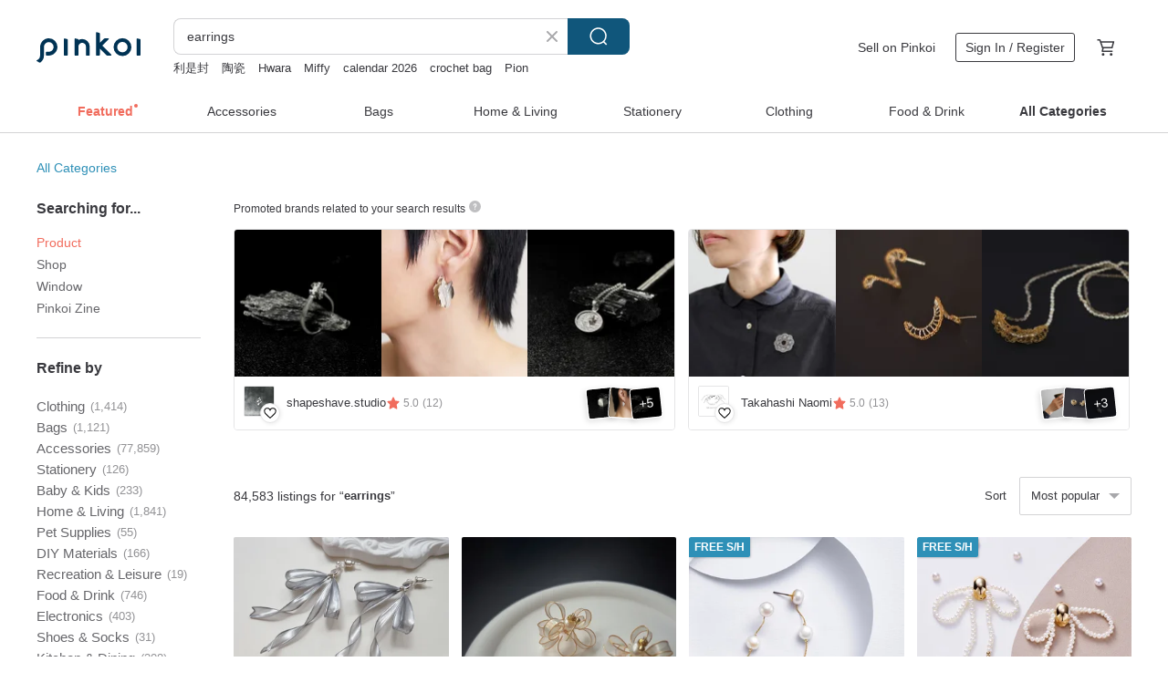

--- FILE ---
content_type: text/html; charset=utf-8
request_url: https://en.pinkoi.com/search?q=earrings&ref_sec=related_keywords&ref_posn=4&ref_related_kw_type=auto&ref_created=1709626835&ref_entity=search_item_list&ref_entity_id=earring&ref_page=1&ref_pgsz=60&ref_pgsess=1709626835
body_size: 20550
content:

<!doctype html>

<html lang="en" class="web no-js s-not-login s-en webkit" xmlns:fb="http://ogp.me/ns/fb#">
<head prefix="og: http://ogp.me/ns# fb: http://ogp.me/ns/fb# ilovepinkoi: http://ogp.me/ns/fb/ilovepinkoi#">
    <meta charset="utf-8">

        <title>&#34;earrings&#34; | earrings | Pinkoi | Asia’s cross-border design marketplace</title>
    <meta name="keywords" content="earrings">

        <meta name="description" content="The search for &amp;quot;earrings&amp;quot; returned 84,583 results. 14KGF Citrine/Amethyst/Topaz Gemstone Earrings Star in Start II IntertwinedUS$ 89.13 Shooting Star Crystal Sparkle Pain-Free Ear Clips / Pink GoldUS$ 23.77 Claudia earringsUS$ 255.03 Use keywords to find unique design gifts. Express your creativity, originality, and one-of-a-kindness. Buy something for a loved-one today.">

    <meta name="twitter:card" content="summary_large_image">

        <meta property="og:title" content="earrings | Pinkoi">
        <meta property="og:description" content="The search for &amp;quot;earrings&amp;quot; returned 84,583 results. 14KGF Citrine/Amethyst/Topaz Gemstone Earrings Star in Start II IntertwinedUS$ 89.13 Shooting Star Crystal Sparkle Pain-Free Ear Clips / Pink GoldUS$ 23.77 Claudia earringsUS$ 255.03 Use keywords to find unique design gifts. Express your creativity, originality, and one-of-a-kindness. Buy something for a loved-one today.">
        <meta property="og:image" content="https://cdn01.pinkoi.com/product/C2pmXu4W/0/1/800x0.jpg">

    <meta property="og:type" content="product">
        <meta property="og:url" content="https://en.pinkoi.com/search?q=earrings&ref_sec=related_keywords&ref_posn=4&ref_related_kw_type=auto&ref_created=1709626835&ref_entity=search_item_list&ref_entity_id=earring&ref_page=1&ref_pgsz=60&ref_pgsess=1709626835"><link rel="canonical" href="https://en.pinkoi.com/search?q=earrings"><link rel="next" href="https://en.pinkoi.com/search?q=earrings&page=2">

    <link rel="alternate" href="android-app://com.pinkoi/http/en.pinkoi.com/search?q=earrings">

        <script type="application/ld+json">{"@context": "http://schema.org", "@type": "BreadcrumbList", "itemListElement": [{"@type": "ListItem", "position": 1, "item": {"@id": "https://en.pinkoi.com", "name": "Pinkoi"}}, {"@type": "ListItem", "position": 2, "item": {"@id": "https://en.pinkoi.com/search", "name": "Search"}}, {"@type": "ListItem", "position": 3, "item": {"@id": "https://en.pinkoi.com/search?q=earrings", "name": "earrings"}}]}</script>

        <script type="application/ld+json">{"@context": "http://schema.org", "@type": "Product", "productID": "C2pmXu4W", "sku": "C2pmXu4W", "name": "14KGF Citrine/Amethyst/Topaz Gemstone Earrings Star in Start II Intertwined", "description": "14KGF Citrine Amethyst Topaz Gemstone Earrings Star in Start II Intertwined", "image": ["https://cdn01.pinkoi.com/product/C2pmXu4W/0/1/500x0.jpg"], "brand": {"@type": "Brand", "name": "cishi bishi"}, "offers": {"@type": "Offer", "priceCurrency": "USD", "price": 89.13, "availability": "http://schema.org/InStock", "priceValidUntil": "2026-07-23", "itemCondition": "http://schema.org/NewCondition", "url": "https://en.pinkoi.com/product/C2pmXu4W", "seller": {"@type": "Organization", "name": "cishi bishi", "url": "https://en.pinkoi.com/store/cishi-bishi"}, "hasMerchantReturnPolicy": [{"@type": "MerchantReturnPolicy", "returnPolicyCategory": "https://schema.org/MerchantReturnFiniteReturnWindow", "merchantReturnDays": 7, "returnMethod": "https://schema.org/ReturnByMail", "returnFees": "https://schema.org/FreeReturn", "applicableCountry": ["TW", "HK", "MO", "TH", "JP", "CN", "US", "SG", "CA"]}]}, "aggregateRating": {"@type": "AggregateRating", "ratingValue": 5.0, "reviewCount": 955}}</script><script type="application/ld+json">{"@context": "http://schema.org", "@type": "Product", "productID": "V75BPfap", "sku": "V75BPfap", "name": "Shooting Star Crystal Sparkle Pain-Free Ear Clips / Pink Gold", "description": "Handcrafted clip-on earrings  lightweight  beautiful  and comfortable to wear", "image": ["https://cdn01.pinkoi.com/product/V75BPfap/0/2/500x0.jpg"], "brand": {"@type": "Brand", "name": "lacat2008"}, "offers": {"@type": "Offer", "priceCurrency": "USD", "price": 23.77, "availability": "http://schema.org/InStock", "priceValidUntil": "2026-07-23", "itemCondition": "http://schema.org/NewCondition", "url": "https://en.pinkoi.com/product/V75BPfap", "seller": {"@type": "Organization", "name": "lacat2008", "url": "https://en.pinkoi.com/store/lacat2008"}, "hasMerchantReturnPolicy": [{"@type": "MerchantReturnPolicy", "returnPolicyCategory": "https://schema.org/MerchantReturnFiniteReturnWindow", "merchantReturnDays": 7, "returnMethod": "https://schema.org/ReturnByMail", "returnFees": "https://schema.org/FreeReturn", "applicableCountry": ["TW", "HK", "MO", "TH", "JP", "CN", "US", "SG", "CA"]}]}, "aggregateRating": {"@type": "AggregateRating", "ratingValue": 5.0, "reviewCount": 2938}}</script><script type="application/ld+json">{"@context": "http://schema.org", "@type": "Product", "productID": "KA7JJ8uu", "sku": "KA7JJ8uu", "name": "Claudia earrings", "description": "Claudia earrings - A modern approach to a classic", "image": ["https://cdn02.pinkoi.com/product/KA7JJ8uu/0/500x0.jpg"], "brand": {"@type": "Brand", "name": "Michi Liang Jewelry"}, "offers": {"@type": "Offer", "priceCurrency": "USD", "price": 255.03, "availability": "http://schema.org/InStock", "priceValidUntil": "2026-07-23", "itemCondition": "http://schema.org/NewCondition", "url": "https://en.pinkoi.com/product/KA7JJ8uu", "seller": {"@type": "Organization", "name": "Michi Liang Jewelry", "url": "https://en.pinkoi.com/store/michiliang"}, "hasMerchantReturnPolicy": [{"@type": "MerchantReturnPolicy", "returnPolicyCategory": "https://schema.org/MerchantReturnFiniteReturnWindow", "merchantReturnDays": 7, "returnMethod": "https://schema.org/ReturnByMail", "returnFees": "https://schema.org/FreeReturn", "applicableCountry": ["TW", "HK", "MO", "TH", "JP", "CN", "US", "SG", "CA"]}]}, "aggregateRating": {"@type": "AggregateRating", "ratingValue": 5.0, "reviewCount": 366}}</script><script type="application/ld+json">{"@context": "http://schema.org", "@type": "Product", "productID": "FYJdFvCh", "sku": "FYJdFvCh", "name": "Meteor Shower Brilliance Pain-Free Ear Clips / Obsidian", "description": "Handcrafted clip-on earrings that are lightweight  beautiful  and comfortable to wear", "image": ["https://cdn01.pinkoi.com/product/FYJdFvCh/0/1/500x0.jpg"], "brand": {"@type": "Brand", "name": "lacat2008"}, "offers": {"@type": "Offer", "priceCurrency": "USD", "price": 23.77, "availability": "http://schema.org/InStock", "priceValidUntil": "2026-07-23", "itemCondition": "http://schema.org/NewCondition", "url": "https://en.pinkoi.com/product/FYJdFvCh", "seller": {"@type": "Organization", "name": "lacat2008", "url": "https://en.pinkoi.com/store/lacat2008"}, "hasMerchantReturnPolicy": [{"@type": "MerchantReturnPolicy", "returnPolicyCategory": "https://schema.org/MerchantReturnFiniteReturnWindow", "merchantReturnDays": 7, "returnMethod": "https://schema.org/ReturnByMail", "returnFees": "https://schema.org/FreeReturn", "applicableCountry": ["TW", "HK", "MO", "TH", "JP", "CN", "US", "SG", "CA"]}]}, "aggregateRating": {"@type": "AggregateRating", "ratingValue": 5.0, "reviewCount": 2938}}</script><script type="application/ld+json">{"@context": "http://schema.org", "@type": "Product", "productID": "Kiz44796", "sku": "Kiz44796", "name": "Elegant White Floral Earrings | Clay Earrings", "description": "Cool White Elegant Style\nMaterials  Resin Clay  UV Resin\nEarring Posts  Metal Spiral Clamp   Steel Needle", "image": ["https://cdn01.pinkoi.com/product/Kiz44796/0/1/500x0.jpg"], "brand": {"@type": "Brand", "name": "shiro-miniart"}, "offers": {"@type": "Offer", "priceCurrency": "USD", "price": 12.80, "availability": "http://schema.org/InStock", "priceValidUntil": "2026-07-23", "itemCondition": "http://schema.org/NewCondition", "url": "https://en.pinkoi.com/product/Kiz44796", "seller": {"@type": "Organization", "name": "shiro-miniart", "url": "https://en.pinkoi.com/store/shiro-miniart"}, "hasMerchantReturnPolicy": [{"@type": "MerchantReturnPolicy", "returnPolicyCategory": "https://schema.org/MerchantReturnFiniteReturnWindow", "merchantReturnDays": 7, "returnMethod": "https://schema.org/ReturnByMail", "returnFees": "https://schema.org/FreeReturn", "applicableCountry": ["TW", "HK", "MO", "TH", "JP", "CN", "US", "SG", "CA"]}]}, "aggregateRating": {"@type": "AggregateRating", "ratingValue": 5.0, "reviewCount": 18}}</script><script type="application/ld+json">{"@context": "http://schema.org", "@type": "Product", "productID": "Em3M5EpB", "sku": "Em3M5EpB", "name": "14kgf- rose quartz jewel marquise pierced earrings Impossible earrings", "description": "This earrings is only pierced earrings", "image": ["https://cdn01.pinkoi.com/product/Em3M5EpB/0/1/500x0.jpg"], "brand": {"@type": "Brand", "name": "A.N"}, "offers": {"@type": "Offer", "priceCurrency": "USD", "price": 45.00, "availability": "http://schema.org/InStock", "priceValidUntil": "2026-07-23", "itemCondition": "http://schema.org/NewCondition", "url": "https://en.pinkoi.com/product/Em3M5EpB", "seller": {"@type": "Organization", "name": "A.N", "url": "https://en.pinkoi.com/store/an-accessory19"}, "hasMerchantReturnPolicy": [{"@type": "MerchantReturnPolicy", "returnPolicyCategory": "https://schema.org/MerchantReturnFiniteReturnWindow", "merchantReturnDays": 7, "returnMethod": "https://schema.org/ReturnByMail", "returnFees": "https://schema.org/FreeReturn", "applicableCountry": ["TW", "HK", "MO", "TH", "JP", "CN", "US", "SG", "CA"]}]}, "aggregateRating": {"@type": "AggregateRating", "ratingValue": 5.0, "reviewCount": 1136}}</script><script type="application/ld+json">{"@context": "http://schema.org", "@type": "Product", "productID": "uGNQAsFL", "sku": "uGNQAsFL", "name": "Meteor Shower Sparkling Pain-Free Ear Clips / Crystal Diamond", "description": "Lightweight  beautiful  and comfortable handmade clip-on earrings", "image": ["https://cdn01.pinkoi.com/product/uGNQAsFL/0/1/500x0.jpg"], "brand": {"@type": "Brand", "name": "lacat2008"}, "offers": {"@type": "Offer", "priceCurrency": "USD", "price": 26.97, "availability": "http://schema.org/InStock", "priceValidUntil": "2026-07-23", "itemCondition": "http://schema.org/NewCondition", "url": "https://en.pinkoi.com/product/uGNQAsFL", "seller": {"@type": "Organization", "name": "lacat2008", "url": "https://en.pinkoi.com/store/lacat2008"}, "hasMerchantReturnPolicy": [{"@type": "MerchantReturnPolicy", "returnPolicyCategory": "https://schema.org/MerchantReturnFiniteReturnWindow", "merchantReturnDays": 7, "returnMethod": "https://schema.org/ReturnByMail", "returnFees": "https://schema.org/FreeReturn", "applicableCountry": ["TW", "HK", "MO", "TH", "JP", "CN", "US", "SG", "CA"]}]}, "aggregateRating": {"@type": "AggregateRating", "ratingValue": 5.0, "reviewCount": 2938}}</script><script type="application/ld+json">{"@context": "http://schema.org", "@type": "Product", "productID": "V6vRdpqL", "sku": "V6vRdpqL", "name": "14kgf-double circle pearl pierced earrings Impossible earrings", "description": "This earrings is only pierced earrings", "image": ["https://cdn01.pinkoi.com/product/V6vRdpqL/0/2/500x0.jpg"], "brand": {"@type": "Brand", "name": "A.N"}, "offers": {"@type": "Offer", "priceCurrency": "USD", "price": 36.00, "availability": "http://schema.org/InStock", "priceValidUntil": "2026-07-23", "itemCondition": "http://schema.org/NewCondition", "url": "https://en.pinkoi.com/product/V6vRdpqL", "seller": {"@type": "Organization", "name": "A.N", "url": "https://en.pinkoi.com/store/an-accessory19"}, "hasMerchantReturnPolicy": [{"@type": "MerchantReturnPolicy", "returnPolicyCategory": "https://schema.org/MerchantReturnFiniteReturnWindow", "merchantReturnDays": 7, "returnMethod": "https://schema.org/ReturnByMail", "returnFees": "https://schema.org/FreeReturn", "applicableCountry": ["TW", "HK", "MO", "TH", "JP", "CN", "US", "SG", "CA"]}]}, "aggregateRating": {"@type": "AggregateRating", "ratingValue": 5.0, "reviewCount": 1136}}</script><script type="application/ld+json">{"@context": "http://schema.org", "@type": "Product", "productID": "eNhVrk24", "sku": "eNhVrk24", "name": "Soft Earrings + Pearl", "description": "925 Sterling Silver  Handmade\n\nEarrings  Length 16mm  Width 11mm  Opening 10mm\nPearl Drop  Length 7-9mm  Width 5-7mm\n\nSold individually", "image": ["https://cdn01.pinkoi.com/product/eNhVrk24/0/2/500x0.jpg"], "brand": {"@type": "Brand", "name": "rong-official"}, "offers": {"@type": "Offer", "priceCurrency": "USD", "price": 85.93, "availability": "http://schema.org/InStock", "priceValidUntil": "2026-07-23", "itemCondition": "http://schema.org/NewCondition", "url": "https://en.pinkoi.com/product/eNhVrk24", "seller": {"@type": "Organization", "name": "rong-official", "url": "https://en.pinkoi.com/store/rong-official"}, "hasMerchantReturnPolicy": [{"@type": "MerchantReturnPolicy", "returnPolicyCategory": "https://schema.org/MerchantReturnFiniteReturnWindow", "merchantReturnDays": 7, "returnMethod": "https://schema.org/ReturnByMail", "returnFees": "https://schema.org/FreeReturn", "applicableCountry": ["TW", "HK", "MO", "TH", "JP", "CN", "US", "SG", "CA"]}]}, "aggregateRating": {"@type": "AggregateRating", "ratingValue": 5.0, "reviewCount": 246}}</script><script type="application/ld+json">{"@context": "http://schema.org", "@type": "Product", "productID": "DkXR6UPB", "sku": "DkXR6UPB", "name": "COR-DATE / antique gold petal pendant earrings", "description": "COR-DATE\nTake the distressed vintage color as the starting point", "image": ["https://cdn01.pinkoi.com/product/DkXR6UPB/0/1/500x0.jpg"], "brand": {"@type": "Brand", "name": "COR-DATE"}, "offers": {"@type": "Offer", "priceCurrency": "USD", "price": 32.91, "availability": "http://schema.org/InStock", "priceValidUntil": "2026-07-23", "itemCondition": "http://schema.org/NewCondition", "url": "https://en.pinkoi.com/product/DkXR6UPB", "seller": {"@type": "Organization", "name": "COR-DATE", "url": "https://en.pinkoi.com/store/cordate"}, "hasMerchantReturnPolicy": [{"@type": "MerchantReturnPolicy", "returnPolicyCategory": "https://schema.org/MerchantReturnFiniteReturnWindow", "merchantReturnDays": 7, "returnMethod": "https://schema.org/ReturnByMail", "returnFees": "https://schema.org/FreeReturn", "applicableCountry": ["TW", "HK", "MO", "TH", "JP", "CN", "US", "SG", "CA"]}]}, "aggregateRating": {"@type": "AggregateRating", "ratingValue": 5.0, "reviewCount": 2970}}</script><script type="application/ld+json">{"@context": "http://schema.org", "@type": "Product", "productID": "VqHLa5DD", "sku": "VqHLa5DD", "name": "Blue Moon Copper Light Pain-Free Ear Clip", "description": "Lightweight  beautiful  and effortless clip-on handmade earrings", "image": ["https://cdn01.pinkoi.com/product/VqHLa5DD/0/1/500x0.jpg"], "brand": {"@type": "Brand", "name": "lacat2008"}, "offers": {"@type": "Offer", "priceCurrency": "USD", "price": 23.77, "availability": "http://schema.org/InStock", "priceValidUntil": "2026-07-23", "itemCondition": "http://schema.org/NewCondition", "url": "https://en.pinkoi.com/product/VqHLa5DD", "seller": {"@type": "Organization", "name": "lacat2008", "url": "https://en.pinkoi.com/store/lacat2008"}, "hasMerchantReturnPolicy": [{"@type": "MerchantReturnPolicy", "returnPolicyCategory": "https://schema.org/MerchantReturnFiniteReturnWindow", "merchantReturnDays": 7, "returnMethod": "https://schema.org/ReturnByMail", "returnFees": "https://schema.org/FreeReturn", "applicableCountry": ["TW", "HK", "MO", "TH", "JP", "CN", "US", "SG", "CA"]}]}, "aggregateRating": {"@type": "AggregateRating", "ratingValue": 5.0, "reviewCount": 2938}}</script><script type="application/ld+json">{"@context": "http://schema.org", "@type": "Product", "productID": "DiZvJjRE", "sku": "DiZvJjRE", "name": "14kgf- Rainbow moonstone half curl pierced earrings", "description": "14kgf - Rainbow Moonstone Half Curl Pierced Earrings  Non-convertible to clip-ons", "image": ["https://cdn01.pinkoi.com/product/DiZvJjRE/0/1/500x0.jpg"], "brand": {"@type": "Brand", "name": "A.N"}, "offers": {"@type": "Offer", "priceCurrency": "USD", "price": 44.00, "availability": "http://schema.org/InStock", "priceValidUntil": "2026-07-23", "itemCondition": "http://schema.org/NewCondition", "url": "https://en.pinkoi.com/product/DiZvJjRE", "seller": {"@type": "Organization", "name": "A.N", "url": "https://en.pinkoi.com/store/an-accessory19"}, "hasMerchantReturnPolicy": [{"@type": "MerchantReturnPolicy", "returnPolicyCategory": "https://schema.org/MerchantReturnFiniteReturnWindow", "merchantReturnDays": 7, "returnMethod": "https://schema.org/ReturnByMail", "returnFees": "https://schema.org/FreeReturn", "applicableCountry": ["TW", "HK", "MO", "TH", "JP", "CN", "US", "SG", "CA"]}]}, "aggregateRating": {"@type": "AggregateRating", "ratingValue": 5.0, "reviewCount": 1136}}</script><script type="application/ld+json">{"@context": "http://schema.org", "@type": "Product", "productID": "RYswPF2X", "sku": "RYswPF2X", "name": "SV935 (Argentium)-simple curve asymmetry ribbon pierced earrings", "description": "Earling available   can be changed clip-on   commutative ear    Please let us know  clip Partial city SV935  Argentium", "image": ["https://cdn01.pinkoi.com/product/RYswPF2X/0/2/500x0.jpg"], "brand": {"@type": "Brand", "name": "A.N"}, "offers": {"@type": "Offer", "priceCurrency": "USD", "price": 34.00, "availability": "http://schema.org/InStock", "priceValidUntil": "2026-07-23", "itemCondition": "http://schema.org/NewCondition", "url": "https://en.pinkoi.com/product/RYswPF2X", "seller": {"@type": "Organization", "name": "A.N", "url": "https://en.pinkoi.com/store/an-accessory19"}, "hasMerchantReturnPolicy": [{"@type": "MerchantReturnPolicy", "returnPolicyCategory": "https://schema.org/MerchantReturnFiniteReturnWindow", "merchantReturnDays": 7, "returnMethod": "https://schema.org/ReturnByMail", "returnFees": "https://schema.org/FreeReturn", "applicableCountry": ["TW", "HK", "MO", "TH", "JP", "CN", "US", "SG", "CA"]}]}, "aggregateRating": {"@type": "AggregateRating", "ratingValue": 5.0, "reviewCount": 1136}}</script><script type="application/ld+json">{"@context": "http://schema.org", "@type": "Product", "productID": "2ygMm9YA", "sku": "2ygMm9YA", "name": "Golden Embrace Pain-Free Ear Clip", "description": "Lightweight  beautiful  and comfortable handmade clip-on earrings with no pressure", "image": ["https://cdn02.pinkoi.com/product/2ygMm9YA/0/1/500x0.jpg"], "brand": {"@type": "Brand", "name": "lacat2008"}, "offers": {"@type": "Offer", "priceCurrency": "USD", "price": 23.77, "availability": "http://schema.org/InStock", "priceValidUntil": "2026-07-23", "itemCondition": "http://schema.org/NewCondition", "url": "https://en.pinkoi.com/product/2ygMm9YA", "seller": {"@type": "Organization", "name": "lacat2008", "url": "https://en.pinkoi.com/store/lacat2008"}, "hasMerchantReturnPolicy": [{"@type": "MerchantReturnPolicy", "returnPolicyCategory": "https://schema.org/MerchantReturnFiniteReturnWindow", "merchantReturnDays": 7, "returnMethod": "https://schema.org/ReturnByMail", "returnFees": "https://schema.org/FreeReturn", "applicableCountry": ["TW", "HK", "MO", "TH", "JP", "CN", "US", "SG", "CA"]}]}, "aggregateRating": {"@type": "AggregateRating", "ratingValue": 5.0, "reviewCount": 2938}}</script><script type="application/ld+json">{"@context": "http://schema.org", "@type": "Product", "productID": "medrxLkq", "sku": "medrxLkq", "name": "Bombon\u00e1 Colombia - Raw Emerald Earrings - Nudo", "description": "Raw emerald earrings from Colombia  South America  The quantity is limited and will not be replenished for a short period of time after it is sold out", "image": ["https://cdn02.pinkoi.com/product/medrxLkq/0/3/500x0.jpg"], "brand": {"@type": "Brand", "name": "Bombon\u00e1 Colombia"}, "offers": {"@type": "Offer", "priceCurrency": "USD", "price": 127.97, "availability": "http://schema.org/InStock", "priceValidUntil": "2026-07-23", "itemCondition": "http://schema.org/NewCondition", "url": "https://en.pinkoi.com/product/medrxLkq", "seller": {"@type": "Organization", "name": "Bombon\u00e1 Colombia", "url": "https://en.pinkoi.com/store/bombona"}, "hasMerchantReturnPolicy": [{"@type": "MerchantReturnPolicy", "returnPolicyCategory": "https://schema.org/MerchantReturnFiniteReturnWindow", "merchantReturnDays": 7, "returnMethod": "https://schema.org/ReturnByMail", "returnFees": "https://schema.org/FreeReturn", "applicableCountry": ["TW", "HK", "MO", "TH", "JP", "CN", "US", "SG", "CA"]}]}, "aggregateRating": {"@type": "AggregateRating", "ratingValue": 5.0, "reviewCount": 14}}</script><script type="application/ld+json">{"@context": "http://schema.org", "@type": "Product", "productID": "6Yfcfqzj", "sku": "6Yfcfqzj", "name": "Customer Favorite: High Luster 5A Quality Black Pearl Stud Earrings", "description": "Crafted with lustrous  top-grade 5A pearls", "image": ["https://cdn01.pinkoi.com/product/6Yfcfqzj/0/1/500x0.jpg"], "brand": {"@type": "Brand", "name": "Everyday Pearls"}, "offers": {"@type": "Offer", "priceCurrency": "USD", "price": 34.66, "availability": "http://schema.org/InStock", "priceValidUntil": "2026-07-23", "itemCondition": "http://schema.org/NewCondition", "url": "https://en.pinkoi.com/product/6Yfcfqzj", "seller": {"@type": "Organization", "name": "Everyday Pearls", "url": "https://en.pinkoi.com/store/y-o"}, "hasMerchantReturnPolicy": [{"@type": "MerchantReturnPolicy", "returnPolicyCategory": "https://schema.org/MerchantReturnFiniteReturnWindow", "merchantReturnDays": 7, "returnMethod": "https://schema.org/ReturnByMail", "returnFees": "https://schema.org/FreeReturn", "applicableCountry": ["TW", "HK", "MO", "TH", "JP", "CN", "US", "SG", "CA"]}]}, "aggregateRating": {"@type": "AggregateRating", "ratingValue": 4.9, "reviewCount": 319}}</script><script type="application/ld+json">{"@context": "http://schema.org", "@type": "Product", "productID": "fbXDzJD4", "sku": "fbXDzJD4", "name": "\u3010Romantic\u3011 Rose Earrings / Crystal Flower Accessories / Bridal Jewelry", "description": "Romantic  Rose Earrings\nPink roses with gold trim and metal pendants  exuding elegance with a gentle touch", "image": ["https://cdn01.pinkoi.com/product/fbXDzJD4/0/1/500x0.jpg"], "brand": {"@type": "Brand", "name": "myself-art-lab2022"}, "offers": {"@type": "Offer", "priceCurrency": "USD", "price": 53.93, "availability": "http://schema.org/InStock", "priceValidUntil": "2026-07-23", "itemCondition": "http://schema.org/NewCondition", "url": "https://en.pinkoi.com/product/fbXDzJD4", "seller": {"@type": "Organization", "name": "myself-art-lab2022", "url": "https://en.pinkoi.com/store/myself-art-lab2022"}, "hasMerchantReturnPolicy": [{"@type": "MerchantReturnPolicy", "returnPolicyCategory": "https://schema.org/MerchantReturnFiniteReturnWindow", "merchantReturnDays": 7, "returnMethod": "https://schema.org/ReturnByMail", "returnFees": "https://schema.org/FreeReturn", "applicableCountry": ["TW", "HK", "MO", "TH", "JP", "CN", "US", "SG", "CA"]}]}, "aggregateRating": {}}</script><script type="application/ld+json">{"@context": "http://schema.org", "@type": "Product", "productID": "f9cJnEft", "sku": "f9cJnEft", "name": "14kgf-pink chilly tears curve pierced earrings", "description": "14kgf-pink chilly tears curve pierced earrings", "image": ["https://cdn01.pinkoi.com/product/f9cJnEft/0/1/500x0.jpg"], "brand": {"@type": "Brand", "name": "A.N"}, "offers": {"@type": "Offer", "priceCurrency": "USD", "price": 47.00, "availability": "http://schema.org/InStock", "priceValidUntil": "2026-07-23", "itemCondition": "http://schema.org/NewCondition", "url": "https://en.pinkoi.com/product/f9cJnEft", "seller": {"@type": "Organization", "name": "A.N", "url": "https://en.pinkoi.com/store/an-accessory19"}, "hasMerchantReturnPolicy": [{"@type": "MerchantReturnPolicy", "returnPolicyCategory": "https://schema.org/MerchantReturnFiniteReturnWindow", "merchantReturnDays": 7, "returnMethod": "https://schema.org/ReturnByMail", "returnFees": "https://schema.org/FreeReturn", "applicableCountry": ["TW", "HK", "MO", "TH", "JP", "CN", "US", "SG", "CA"]}]}, "aggregateRating": {"@type": "AggregateRating", "ratingValue": 5.0, "reviewCount": 1136}}</script><script type="application/ld+json">{"@context": "http://schema.org", "@type": "Product", "productID": "yi9izz8Z", "sku": "yi9izz8Z", "name": "Waterdrop Earrings, Egg Shape, Minimalist Sterling Silver Earrings, Gift for Her", "description": "Handmade Waterdrop Sterling Silver Earrings", "image": ["https://cdn01.pinkoi.com/product/yi9izz8Z/0/11/500x0.jpg"], "brand": {"@type": "Brand", "name": "happiner"}, "offers": {"@type": "Offer", "priceCurrency": "USD", "price": 76.79, "availability": "http://schema.org/InStock", "priceValidUntil": "2026-07-23", "itemCondition": "http://schema.org/NewCondition", "url": "https://en.pinkoi.com/product/yi9izz8Z", "seller": {"@type": "Organization", "name": "happiner", "url": "https://en.pinkoi.com/store/happiner"}, "hasMerchantReturnPolicy": [{"@type": "MerchantReturnPolicy", "returnPolicyCategory": "https://schema.org/MerchantReturnFiniteReturnWindow", "merchantReturnDays": 7, "returnMethod": "https://schema.org/ReturnByMail", "returnFees": "https://schema.org/FreeReturn", "applicableCountry": ["TW", "HK", "MO", "TH", "JP", "CN", "US", "SG", "CA"]}]}, "aggregateRating": {"@type": "AggregateRating", "ratingValue": 5.0, "reviewCount": 99}}</script><script type="application/ld+json">{"@context": "http://schema.org", "@type": "Product", "productID": "6mm6bUzJ", "sku": "6mm6bUzJ", "name": "14kgf-Aurora bubbles twin back pierced earrings/can change to clip-on", "description": "14kgf-Aurora bubbles twin back pierced earrings can change to clip-on", "image": ["https://cdn01.pinkoi.com/product/6mm6bUzJ/0/2/500x0.jpg"], "brand": {"@type": "Brand", "name": "A.N"}, "offers": {"@type": "Offer", "priceCurrency": "USD", "price": 35.00, "availability": "http://schema.org/InStock", "priceValidUntil": "2026-07-23", "itemCondition": "http://schema.org/NewCondition", "url": "https://en.pinkoi.com/product/6mm6bUzJ", "seller": {"@type": "Organization", "name": "A.N", "url": "https://en.pinkoi.com/store/an-accessory19"}, "hasMerchantReturnPolicy": [{"@type": "MerchantReturnPolicy", "returnPolicyCategory": "https://schema.org/MerchantReturnFiniteReturnWindow", "merchantReturnDays": 7, "returnMethod": "https://schema.org/ReturnByMail", "returnFees": "https://schema.org/FreeReturn", "applicableCountry": ["TW", "HK", "MO", "TH", "JP", "CN", "US", "SG", "CA"]}]}, "aggregateRating": {"@type": "AggregateRating", "ratingValue": 5.0, "reviewCount": 1136}}</script><script type="application/ld+json">{"@context": "http://schema.org", "@type": "Product", "productID": "ZWxsWz8V", "sku": "ZWxsWz8V", "name": "14kgf-14kgf-pearl brunch 2way(pierced earrings/clip-on)", "description": "This item is 2way pierced earrings clip-on \n wire thickness 0 7mm square", "image": ["https://cdn01.pinkoi.com/product/ZWxsWz8V/0/1/500x0.jpg"], "brand": {"@type": "Brand", "name": "A.N"}, "offers": {"@type": "Offer", "priceCurrency": "USD", "price": 44.00, "availability": "http://schema.org/InStock", "priceValidUntil": "2026-07-23", "itemCondition": "http://schema.org/NewCondition", "url": "https://en.pinkoi.com/product/ZWxsWz8V", "seller": {"@type": "Organization", "name": "A.N", "url": "https://en.pinkoi.com/store/an-accessory19"}, "hasMerchantReturnPolicy": [{"@type": "MerchantReturnPolicy", "returnPolicyCategory": "https://schema.org/MerchantReturnFiniteReturnWindow", "merchantReturnDays": 7, "returnMethod": "https://schema.org/ReturnByMail", "returnFees": "https://schema.org/FreeReturn", "applicableCountry": ["TW", "HK", "MO", "TH", "JP", "CN", "US", "SG", "CA"]}]}, "aggregateRating": {"@type": "AggregateRating", "ratingValue": 5.0, "reviewCount": 1136}}</script><script type="application/ld+json">{"@context": "http://schema.org", "@type": "Product", "productID": "YkkMCVEd", "sku": "YkkMCVEd", "name": "14kgf- Ovo pearl minimalist pierced earrings", "description": "This earrings is only pierced earrings", "image": ["https://cdn01.pinkoi.com/product/YkkMCVEd/0/1/500x0.jpg"], "brand": {"@type": "Brand", "name": "A.N"}, "offers": {"@type": "Offer", "priceCurrency": "USD", "price": 33.00, "availability": "http://schema.org/InStock", "priceValidUntil": "2026-07-23", "itemCondition": "http://schema.org/NewCondition", "url": "https://en.pinkoi.com/product/YkkMCVEd", "seller": {"@type": "Organization", "name": "A.N", "url": "https://en.pinkoi.com/store/an-accessory19"}, "hasMerchantReturnPolicy": [{"@type": "MerchantReturnPolicy", "returnPolicyCategory": "https://schema.org/MerchantReturnFiniteReturnWindow", "merchantReturnDays": 7, "returnMethod": "https://schema.org/ReturnByMail", "returnFees": "https://schema.org/FreeReturn", "applicableCountry": ["TW", "HK", "MO", "TH", "JP", "CN", "US", "SG", "CA"]}]}, "aggregateRating": {"@type": "AggregateRating", "ratingValue": 5.0, "reviewCount": 1136}}</script><script type="application/ld+json">{"@context": "http://schema.org", "@type": "Product", "productID": "ZijDreQf", "sku": "ZijDreQf", "name": "14kgf-crystal line pierced earrings / can change to clip-on", "description": "can change to clip-on", "image": ["https://cdn01.pinkoi.com/product/ZijDreQf/0/2/500x0.jpg"], "brand": {"@type": "Brand", "name": "A.N"}, "offers": {"@type": "Offer", "priceCurrency": "USD", "price": 37.00, "availability": "http://schema.org/InStock", "priceValidUntil": "2026-07-23", "itemCondition": "http://schema.org/NewCondition", "url": "https://en.pinkoi.com/product/ZijDreQf", "seller": {"@type": "Organization", "name": "A.N", "url": "https://en.pinkoi.com/store/an-accessory19"}, "hasMerchantReturnPolicy": [{"@type": "MerchantReturnPolicy", "returnPolicyCategory": "https://schema.org/MerchantReturnFiniteReturnWindow", "merchantReturnDays": 7, "returnMethod": "https://schema.org/ReturnByMail", "returnFees": "https://schema.org/FreeReturn", "applicableCountry": ["TW", "HK", "MO", "TH", "JP", "CN", "US", "SG", "CA"]}]}, "aggregateRating": {"@type": "AggregateRating", "ratingValue": 5.0, "reviewCount": 1136}}</script><script type="application/ld+json">{"@context": "http://schema.org", "@type": "Product", "productID": "6bzSuYrF", "sku": "6bzSuYrF", "name": "K24 Pure Gold Foop Earrings Pure Gold Hoop Earrings One Ear", "description": "K24  pure gold hoop earrings \nEarrings that you want to wear every day  you can simply enjoy the shine of real gold", "image": ["https://cdn01.pinkoi.com/product/6bzSuYrF/0/500x0.jpg"], "brand": {"@type": "Brand", "name": "Saesumikoru"}, "offers": {"@type": "Offer", "priceCurrency": "USD", "price": 119.57, "availability": "http://schema.org/InStock", "priceValidUntil": "2026-07-23", "itemCondition": "http://schema.org/NewCondition", "url": "https://en.pinkoi.com/product/6bzSuYrF", "seller": {"@type": "Organization", "name": "Saesumikoru", "url": "https://en.pinkoi.com/store/saesumikoru"}, "hasMerchantReturnPolicy": [{"@type": "MerchantReturnPolicy", "returnPolicyCategory": "https://schema.org/MerchantReturnFiniteReturnWindow", "merchantReturnDays": 7, "returnMethod": "https://schema.org/ReturnByMail", "returnFees": "https://schema.org/FreeReturn", "applicableCountry": ["TW", "HK", "MO", "TH", "JP", "CN", "US", "SG", "CA"]}]}, "aggregateRating": {"@type": "AggregateRating", "ratingValue": 4.8, "reviewCount": 118}}</script><script type="application/ld+json">{"@context": "http://schema.org", "@type": "Product", "productID": "bLs969c8", "sku": "bLs969c8", "name": "MONDO ON-EAR Freestyle On-Ear Bluetooth Headphones-Transparent", "description": "The appearance of MONDO ON-EAR FREESTYLE will definitely give you a feeling of d j  vu  and your head will immediately flash into the Walkman headphones that best represent the 1980s  With a lightweight and compact body design and thick ear cushions  even the sound can be switched to a retro-style tuning through a dedicated app", "image": ["https://cdn01.pinkoi.com/product/bLs969c8/0/1/500x0.jpg"], "brand": {"@type": "Brand", "name": "mondobydefunc-hk"}, "offers": {"@type": "Offer", "priceCurrency": "USD", "price": 92.45, "availability": "http://schema.org/InStock", "priceValidUntil": "2026-07-23", "itemCondition": "http://schema.org/NewCondition", "url": "https://en.pinkoi.com/product/bLs969c8", "seller": {"@type": "Organization", "name": "mondobydefunc-hk", "url": "https://en.pinkoi.com/store/mondobydefunc-hk"}, "hasMerchantReturnPolicy": [{"@type": "MerchantReturnPolicy", "returnPolicyCategory": "https://schema.org/MerchantReturnFiniteReturnWindow", "merchantReturnDays": 7, "returnMethod": "https://schema.org/ReturnByMail", "returnFees": "https://schema.org/FreeReturn", "applicableCountry": ["TW", "HK", "MO", "TH", "JP", "CN", "US", "SG", "CA"]}]}, "aggregateRating": {"@type": "AggregateRating", "ratingValue": 5.0, "reviewCount": 7}}</script><script type="application/ld+json">{"@context": "http://schema.org", "@type": "Product", "productID": "kTS3WzDH", "sku": "kTS3WzDH", "name": "-droplet Earrings", "description": "As the sky suddenly opens into a downpour  mist rises from the ground  refracting and reflecting the world in a vibrant  enchanting dance  Clear raindrops trickle down  capturing the profound silence  embodying a fleeting impression of genuine  unadorned solitude", "image": ["https://cdn01.pinkoi.com/product/kTS3WzDH/0/3/500x0.jpg"], "brand": {"@type": "Brand", "name": "rong-official"}, "offers": {"@type": "Offer", "priceCurrency": "USD", "price": 122.49, "availability": "http://schema.org/InStock", "priceValidUntil": "2026-07-23", "itemCondition": "http://schema.org/NewCondition", "url": "https://en.pinkoi.com/product/kTS3WzDH", "seller": {"@type": "Organization", "name": "rong-official", "url": "https://en.pinkoi.com/store/rong-official"}, "hasMerchantReturnPolicy": [{"@type": "MerchantReturnPolicy", "returnPolicyCategory": "https://schema.org/MerchantReturnFiniteReturnWindow", "merchantReturnDays": 7, "returnMethod": "https://schema.org/ReturnByMail", "returnFees": "https://schema.org/FreeReturn", "applicableCountry": ["TW", "HK", "MO", "TH", "JP", "CN", "US", "SG", "CA"]}]}, "aggregateRating": {"@type": "AggregateRating", "ratingValue": 5.0, "reviewCount": 246}}</script><script type="application/ld+json">{"@context": "http://schema.org", "@type": "Product", "productID": "FzsDTNuM", "sku": "FzsDTNuM", "name": "\u3010Second Earrings\u3011 Platinum Pyramid Stud Earrings (4mm)", "description": "TAKE-UP Jewelry has created  Second Earrings  as a type of pierced earrings that can be worn right after the first piercing  giving a sense of security to beginners  Now  they are loved by a wide range of people as basic earrings for everyday use", "image": ["https://cdn02.pinkoi.com/product/FzsDTNuM/0/1/500x0.jpg"], "brand": {"@type": "Brand", "name": "TAKE-UP Jewelry"}, "offers": {"@type": "Offer", "priceCurrency": "USD", "price": 370.39, "availability": "http://schema.org/InStock", "priceValidUntil": "2026-07-23", "itemCondition": "http://schema.org/NewCondition", "url": "https://en.pinkoi.com/product/FzsDTNuM", "seller": {"@type": "Organization", "name": "TAKE-UP Jewelry", "url": "https://en.pinkoi.com/store/takeup"}, "hasMerchantReturnPolicy": [{"@type": "MerchantReturnPolicy", "returnPolicyCategory": "https://schema.org/MerchantReturnFiniteReturnWindow", "merchantReturnDays": 7, "returnMethod": "https://schema.org/ReturnByMail", "returnFees": "https://schema.org/FreeReturn", "applicableCountry": ["TW", "HK", "MO", "TH", "JP", "CN", "US", "SG", "CA"]}]}, "aggregateRating": {"@type": "AggregateRating", "ratingValue": 5.0, "reviewCount": 4}}</script><script type="application/ld+json">{"@context": "http://schema.org", "@type": "Product", "productID": "LS2B6Tah", "sku": "LS2B6Tah", "name": "14kgf-fluffy heart pierced earrings / can change to clip-on", "description": "can change to clip-on", "image": ["https://cdn01.pinkoi.com/product/LS2B6Tah/0/1/500x0.jpg"], "brand": {"@type": "Brand", "name": "A.N"}, "offers": {"@type": "Offer", "priceCurrency": "USD", "price": 35.00, "availability": "http://schema.org/InStock", "priceValidUntil": "2026-07-23", "itemCondition": "http://schema.org/NewCondition", "url": "https://en.pinkoi.com/product/LS2B6Tah", "seller": {"@type": "Organization", "name": "A.N", "url": "https://en.pinkoi.com/store/an-accessory19"}, "hasMerchantReturnPolicy": [{"@type": "MerchantReturnPolicy", "returnPolicyCategory": "https://schema.org/MerchantReturnFiniteReturnWindow", "merchantReturnDays": 7, "returnMethod": "https://schema.org/ReturnByMail", "returnFees": "https://schema.org/FreeReturn", "applicableCountry": ["TW", "HK", "MO", "TH", "JP", "CN", "US", "SG", "CA"]}]}, "aggregateRating": {"@type": "AggregateRating", "ratingValue": 5.0, "reviewCount": 1136}}</script><script type="application/ld+json">{"@context": "http://schema.org", "@type": "Product", "productID": "WXtTQarQ", "sku": "WXtTQarQ", "name": "Thin Hoop Sterling Silver Earrings with 18K Gold Plating (22mm)", "description": "Thin Hoop 18K Gold Plated Sterling Silver Earrings  22mm", "image": ["https://cdn01.pinkoi.com/product/WXtTQarQ/0/2/500x0.jpg"], "brand": {"@type": "Brand", "name": "happiner"}, "offers": {"@type": "Offer", "priceCurrency": "USD", "price": 67.64, "availability": "http://schema.org/InStock", "priceValidUntil": "2026-07-23", "itemCondition": "http://schema.org/NewCondition", "url": "https://en.pinkoi.com/product/WXtTQarQ", "seller": {"@type": "Organization", "name": "happiner", "url": "https://en.pinkoi.com/store/happiner"}, "hasMerchantReturnPolicy": [{"@type": "MerchantReturnPolicy", "returnPolicyCategory": "https://schema.org/MerchantReturnFiniteReturnWindow", "merchantReturnDays": 7, "returnMethod": "https://schema.org/ReturnByMail", "returnFees": "https://schema.org/FreeReturn", "applicableCountry": ["TW", "HK", "MO", "TH", "JP", "CN", "US", "SG", "CA"]}]}, "aggregateRating": {"@type": "AggregateRating", "ratingValue": 5.0, "reviewCount": 99}}</script><script type="application/ld+json">{"@context": "http://schema.org", "@type": "Product", "productID": "fsCRLGPU", "sku": "fsCRLGPU", "name": "Classic Tiny earrings", "description": "Tiny classic becomes small stud earrings  Cute from the front  more cute from the side  all-round cute", "image": ["https://cdn01.pinkoi.com/product/fsCRLGPU/0/2/500x0.jpg"], "brand": {"@type": "Brand", "name": "asavingcom"}, "offers": {"@type": "Offer", "priceCurrency": "USD", "price": 58.50, "availability": "http://schema.org/InStock", "priceValidUntil": "2026-07-23", "itemCondition": "http://schema.org/NewCondition", "url": "https://en.pinkoi.com/product/fsCRLGPU", "seller": {"@type": "Organization", "name": "asavingcom", "url": "https://en.pinkoi.com/store/asavingcom"}, "hasMerchantReturnPolicy": [{"@type": "MerchantReturnPolicy", "returnPolicyCategory": "https://schema.org/MerchantReturnFiniteReturnWindow", "merchantReturnDays": 7, "returnMethod": "https://schema.org/ReturnByMail", "returnFees": "https://schema.org/FreeReturn", "applicableCountry": ["TW", "HK", "MO", "TH", "JP", "CN", "US", "SG", "CA"]}]}, "aggregateRating": {"@type": "AggregateRating", "ratingValue": 5.0, "reviewCount": 267}}</script><script type="application/ld+json">{"@context": "http://schema.org", "@type": "Product", "productID": "PPxX6kMK", "sku": "PPxX6kMK", "name": "14kgf-chilly tears pierced earrings \u0026 short necklace (ajustable chain)", "description": "14kgf-chilly tears pierced earrings   short necklace  ajustable chain", "image": ["https://cdn02.pinkoi.com/product/PPxX6kMK/0/1/500x0.jpg"], "brand": {"@type": "Brand", "name": "A.N"}, "offers": {"@type": "Offer", "priceCurrency": "USD", "price": 94.00, "availability": "http://schema.org/InStock", "priceValidUntil": "2026-07-23", "itemCondition": "http://schema.org/NewCondition", "url": "https://en.pinkoi.com/product/PPxX6kMK", "seller": {"@type": "Organization", "name": "A.N", "url": "https://en.pinkoi.com/store/an-accessory19"}, "hasMerchantReturnPolicy": [{"@type": "MerchantReturnPolicy", "returnPolicyCategory": "https://schema.org/MerchantReturnFiniteReturnWindow", "merchantReturnDays": 7, "returnMethod": "https://schema.org/ReturnByMail", "returnFees": "https://schema.org/FreeReturn", "applicableCountry": ["TW", "HK", "MO", "TH", "JP", "CN", "US", "SG", "CA"]}]}, "aggregateRating": {"@type": "AggregateRating", "ratingValue": 5.0, "reviewCount": 1136}}</script><script type="application/ld+json">{"@context": "http://schema.org", "@type": "Product", "productID": "QbK2EtDu", "sku": "QbK2EtDu", "name": "SV935 (Argentium)-arch hook herkimer diamond pierced earrings", "description": "SV935  Argentium -arch hook herkimer diamond pierced earrings\n  This item is only pierced earrings", "image": ["https://cdn01.pinkoi.com/product/QbK2EtDu/0/1/500x0.jpg"], "brand": {"@type": "Brand", "name": "A.N"}, "offers": {"@type": "Offer", "priceCurrency": "USD", "price": 41.00, "availability": "http://schema.org/InStock", "priceValidUntil": "2026-07-23", "itemCondition": "http://schema.org/NewCondition", "url": "https://en.pinkoi.com/product/QbK2EtDu", "seller": {"@type": "Organization", "name": "A.N", "url": "https://en.pinkoi.com/store/an-accessory19"}, "hasMerchantReturnPolicy": [{"@type": "MerchantReturnPolicy", "returnPolicyCategory": "https://schema.org/MerchantReturnFiniteReturnWindow", "merchantReturnDays": 7, "returnMethod": "https://schema.org/ReturnByMail", "returnFees": "https://schema.org/FreeReturn", "applicableCountry": ["TW", "HK", "MO", "TH", "JP", "CN", "US", "SG", "CA"]}]}, "aggregateRating": {"@type": "AggregateRating", "ratingValue": 5.0, "reviewCount": 1136}}</script><script type="application/ld+json">{"@context": "http://schema.org", "@type": "Product", "productID": "JVJxGQCm", "sku": "JVJxGQCm", "name": "Recomposed CollectionHeart | 925 Sterling Silver Earrings", "description": "May God break my heart so completely that the whole world falls in -Mother Teresa", "image": ["https://cdn02.pinkoi.com/product/JVJxGQCm/0/2/500x0.jpg"], "brand": {"@type": "Brand", "name": "The Hermit_Atelier"}, "offers": {"@type": "Offer", "priceCurrency": "USD", "price": 131.63, "availability": "http://schema.org/InStock", "priceValidUntil": "2026-07-23", "itemCondition": "http://schema.org/NewCondition", "url": "https://en.pinkoi.com/product/JVJxGQCm", "seller": {"@type": "Organization", "name": "The Hermit_Atelier", "url": "https://en.pinkoi.com/store/thehermit-atelier"}, "hasMerchantReturnPolicy": [{"@type": "MerchantReturnPolicy", "returnPolicyCategory": "https://schema.org/MerchantReturnFiniteReturnWindow", "merchantReturnDays": 7, "returnMethod": "https://schema.org/ReturnByMail", "returnFees": "https://schema.org/FreeReturn", "applicableCountry": ["TW", "HK", "MO", "TH", "JP", "CN", "US", "SG", "CA"]}]}, "aggregateRating": {"@type": "AggregateRating", "ratingValue": 5.0, "reviewCount": 18}}</script><script type="application/ld+json">{"@context": "http://schema.org", "@type": "Product", "productID": "pn9XCuYG", "sku": "pn9XCuYG", "name": "14kgf-simple curve asymmetry ribbon pierced earrings", "description": "14kgf-simple curve asymmetry ribbon pierced earrings  convertible earlobe \nPlease let us know", "image": ["https://cdn02.pinkoi.com/product/pn9XCuYG/0/500x0.jpg"], "brand": {"@type": "Brand", "name": "A.N"}, "offers": {"@type": "Offer", "priceCurrency": "USD", "price": 36.00, "availability": "http://schema.org/InStock", "priceValidUntil": "2026-07-23", "itemCondition": "http://schema.org/NewCondition", "url": "https://en.pinkoi.com/product/pn9XCuYG", "seller": {"@type": "Organization", "name": "A.N", "url": "https://en.pinkoi.com/store/an-accessory19"}, "hasMerchantReturnPolicy": [{"@type": "MerchantReturnPolicy", "returnPolicyCategory": "https://schema.org/MerchantReturnFiniteReturnWindow", "merchantReturnDays": 7, "returnMethod": "https://schema.org/ReturnByMail", "returnFees": "https://schema.org/FreeReturn", "applicableCountry": ["TW", "HK", "MO", "TH", "JP", "CN", "US", "SG", "CA"]}]}, "aggregateRating": {"@type": "AggregateRating", "ratingValue": 5.0, "reviewCount": 1136}}</script><script type="application/ld+json">{"@context": "http://schema.org", "@type": "Product", "productID": "mV3Ya94v", "sku": "mV3Ya94v", "name": "Winter Leaf Serenade Pain-Free Ear Clips", "description": "Lightweight  beautiful  and comfortable clip-on earrings  lovingly handmade", "image": ["https://cdn01.pinkoi.com/product/mV3Ya94v/0/1/500x0.jpg"], "brand": {"@type": "Brand", "name": "lacat2008"}, "offers": {"@type": "Offer", "priceCurrency": "USD", "price": 20.57, "availability": "http://schema.org/InStock", "priceValidUntil": "2026-07-23", "itemCondition": "http://schema.org/NewCondition", "url": "https://en.pinkoi.com/product/mV3Ya94v", "seller": {"@type": "Organization", "name": "lacat2008", "url": "https://en.pinkoi.com/store/lacat2008"}, "hasMerchantReturnPolicy": [{"@type": "MerchantReturnPolicy", "returnPolicyCategory": "https://schema.org/MerchantReturnFiniteReturnWindow", "merchantReturnDays": 7, "returnMethod": "https://schema.org/ReturnByMail", "returnFees": "https://schema.org/FreeReturn", "applicableCountry": ["TW", "HK", "MO", "TH", "JP", "CN", "US", "SG", "CA"]}]}, "aggregateRating": {"@type": "AggregateRating", "ratingValue": 5.0, "reviewCount": 2938}}</script><script type="application/ld+json">{"@context": "http://schema.org", "@type": "Product", "productID": "tDixbhRg", "sku": "tDixbhRg", "name": "14kgf- sleeping beauty turquoise petit pierced earrings", "description": "These are pierced earrings only  They cannot be converted to clip-on style", "image": ["https://cdn01.pinkoi.com/product/tDixbhRg/0/1/500x0.jpg"], "brand": {"@type": "Brand", "name": "A.N"}, "offers": {"@type": "Offer", "priceCurrency": "USD", "price": 35.00, "availability": "http://schema.org/InStock", "priceValidUntil": "2026-07-23", "itemCondition": "http://schema.org/NewCondition", "url": "https://en.pinkoi.com/product/tDixbhRg", "seller": {"@type": "Organization", "name": "A.N", "url": "https://en.pinkoi.com/store/an-accessory19"}, "hasMerchantReturnPolicy": [{"@type": "MerchantReturnPolicy", "returnPolicyCategory": "https://schema.org/MerchantReturnFiniteReturnWindow", "merchantReturnDays": 7, "returnMethod": "https://schema.org/ReturnByMail", "returnFees": "https://schema.org/FreeReturn", "applicableCountry": ["TW", "HK", "MO", "TH", "JP", "CN", "US", "SG", "CA"]}]}, "aggregateRating": {"@type": "AggregateRating", "ratingValue": 5.0, "reviewCount": 1136}}</script><script type="application/ld+json">{"@context": "http://schema.org", "@type": "Product", "productID": "KagnGhVN", "sku": "KagnGhVN", "name": "Mini Floral - Ear Cuff - Limited Edition Colors", "description": "New Autumn Colors Have Arrived \n\nIntroducing our very first ear cuff design  \nWhat sets our acrylic pieces apart from typical market offerings\nis our meticulous attention to the sharp edges of acrylic \nWe've added a more delicate rounded edge treatment and polishing \nensuring a comfortable and stylish wear", "image": ["https://cdn01.pinkoi.com/product/KagnGhVN/0/1/500x0.jpg"], "brand": {"@type": "Brand", "name": "wu_studio_2019"}, "offers": {"@type": "Offer", "priceCurrency": "USD", "price": 29.71, "availability": "http://schema.org/InStock", "priceValidUntil": "2026-07-23", "itemCondition": "http://schema.org/NewCondition", "url": "https://en.pinkoi.com/product/KagnGhVN", "seller": {"@type": "Organization", "name": "wu_studio_2019", "url": "https://en.pinkoi.com/store/wustudio2019"}, "hasMerchantReturnPolicy": [{"@type": "MerchantReturnPolicy", "returnPolicyCategory": "https://schema.org/MerchantReturnFiniteReturnWindow", "merchantReturnDays": 7, "returnMethod": "https://schema.org/ReturnByMail", "returnFees": "https://schema.org/FreeReturn", "applicableCountry": ["TW", "HK", "MO", "TH", "JP", "CN", "US", "SG", "CA"]}]}, "aggregateRating": {"@type": "AggregateRating", "ratingValue": 5.0, "reviewCount": 358}}</script><script type="application/ld+json">{"@context": "http://schema.org", "@type": "Product", "productID": "XCeKcyaK", "sku": "XCeKcyaK", "name": "Jolie earrings", "description": "A perfect ear adornment to create a striking look", "image": ["https://cdn02.pinkoi.com/product/XCeKcyaK/0/1/500x0.jpg"], "brand": {"@type": "Brand", "name": "Michi Liang Jewelry"}, "offers": {"@type": "Offer", "priceCurrency": "USD", "price": 176.42, "availability": "http://schema.org/InStock", "priceValidUntil": "2026-07-23", "itemCondition": "http://schema.org/NewCondition", "url": "https://en.pinkoi.com/product/XCeKcyaK", "seller": {"@type": "Organization", "name": "Michi Liang Jewelry", "url": "https://en.pinkoi.com/store/michiliang"}, "hasMerchantReturnPolicy": [{"@type": "MerchantReturnPolicy", "returnPolicyCategory": "https://schema.org/MerchantReturnFiniteReturnWindow", "merchantReturnDays": 7, "returnMethod": "https://schema.org/ReturnByMail", "returnFees": "https://schema.org/FreeReturn", "applicableCountry": ["TW", "HK", "MO", "TH", "JP", "CN", "US", "SG", "CA"]}]}, "aggregateRating": {"@type": "AggregateRating", "ratingValue": 5.0, "reviewCount": 366}}</script><script type="application/ld+json">{"@context": "http://schema.org", "@type": "Product", "productID": "s9MRxDdf", "sku": "s9MRxDdf", "name": "11mm Freshwater Grey Silver color button round Big Pearl Stud Earrings", "description": "Large 11mm  Silver Gray Button Round Freshwater Pearl Earrings", "image": ["https://cdn01.pinkoi.com/product/s9MRxDdf/0/1/500x0.jpg"], "brand": {"@type": "Brand", "name": "Everyday Pearls"}, "offers": {"@type": "Offer", "priceCurrency": "USD", "price": 47.66, "availability": "http://schema.org/InStock", "priceValidUntil": "2026-07-23", "itemCondition": "http://schema.org/NewCondition", "url": "https://en.pinkoi.com/product/s9MRxDdf", "seller": {"@type": "Organization", "name": "Everyday Pearls", "url": "https://en.pinkoi.com/store/y-o"}, "hasMerchantReturnPolicy": [{"@type": "MerchantReturnPolicy", "returnPolicyCategory": "https://schema.org/MerchantReturnFiniteReturnWindow", "merchantReturnDays": 7, "returnMethod": "https://schema.org/ReturnByMail", "returnFees": "https://schema.org/FreeReturn", "applicableCountry": ["TW", "HK", "MO", "TH", "JP", "CN", "US", "SG", "CA"]}]}, "aggregateRating": {"@type": "AggregateRating", "ratingValue": 4.9, "reviewCount": 319}}</script><script type="application/ld+json">{"@context": "http://schema.org", "@type": "Product", "productID": "3zJT5V7E", "sku": "3zJT5V7E", "name": "14kgf-three knot bow pierced earrings", "description": "14kgf Three Knot Bow Pierced Earrings  Non-convertible to clip-ons", "image": ["https://cdn02.pinkoi.com/product/3zJT5V7E/0/1/500x0.jpg"], "brand": {"@type": "Brand", "name": "A.N"}, "offers": {"@type": "Offer", "priceCurrency": "USD", "price": 44.00, "availability": "http://schema.org/InStock", "priceValidUntil": "2026-07-23", "itemCondition": "http://schema.org/NewCondition", "url": "https://en.pinkoi.com/product/3zJT5V7E", "seller": {"@type": "Organization", "name": "A.N", "url": "https://en.pinkoi.com/store/an-accessory19"}, "hasMerchantReturnPolicy": [{"@type": "MerchantReturnPolicy", "returnPolicyCategory": "https://schema.org/MerchantReturnFiniteReturnWindow", "merchantReturnDays": 7, "returnMethod": "https://schema.org/ReturnByMail", "returnFees": "https://schema.org/FreeReturn", "applicableCountry": ["TW", "HK", "MO", "TH", "JP", "CN", "US", "SG", "CA"]}]}, "aggregateRating": {"@type": "AggregateRating", "ratingValue": 5.0, "reviewCount": 1136}}</script><script type="application/ld+json">{"@context": "http://schema.org", "@type": "Product", "productID": "Kb8ZeZSd", "sku": "Kb8ZeZSd", "name": "K24 Pure Gold Foop Earrings2 Pure Gold Foop Earrings 2 From one ear", "description": "K24  small pure gold hoop earrings \n\nEven though it is small  the brilliance of genuine pure gold has a strong presence and elegance \n\nInsert the end of the hoop into the  cylindrical  part of the image through the piercing hole\nYou can use it", "image": ["https://cdn01.pinkoi.com/product/Kb8ZeZSd/0/500x0.jpg"], "brand": {"@type": "Brand", "name": "Saesumikoru"}, "offers": {"@type": "Offer", "priceCurrency": "USD", "price": 128.23, "availability": "http://schema.org/InStock", "priceValidUntil": "2026-07-23", "itemCondition": "http://schema.org/NewCondition", "url": "https://en.pinkoi.com/product/Kb8ZeZSd", "seller": {"@type": "Organization", "name": "Saesumikoru", "url": "https://en.pinkoi.com/store/saesumikoru"}, "hasMerchantReturnPolicy": [{"@type": "MerchantReturnPolicy", "returnPolicyCategory": "https://schema.org/MerchantReturnFiniteReturnWindow", "merchantReturnDays": 7, "returnMethod": "https://schema.org/ReturnByMail", "returnFees": "https://schema.org/FreeReturn", "applicableCountry": ["TW", "HK", "MO", "TH", "JP", "CN", "US", "SG", "CA"]}]}, "aggregateRating": {"@type": "AggregateRating", "ratingValue": 4.8, "reviewCount": 118}}</script><script type="application/ld+json">{"@context": "http://schema.org", "@type": "Product", "productID": "ex94F5un", "sku": "ex94F5un", "name": "K14gf White Freshwater Pearl Earrings, Stylish Earrings", "description": "The pearl earrings are finished with a simple and gorgeous curve \nPearl pierced earrings with an elegant and stylish design that is gorgeous and mature when worn on the ears", "image": ["https://cdn01.pinkoi.com/product/ex94F5un/0/1/500x0.jpg"], "brand": {"@type": "Brand", "name": "Everyday Pearls"}, "offers": {"@type": "Offer", "priceCurrency": "USD", "price": 41.59, "availability": "http://schema.org/InStock", "priceValidUntil": "2026-07-23", "itemCondition": "http://schema.org/NewCondition", "url": "https://en.pinkoi.com/product/ex94F5un", "seller": {"@type": "Organization", "name": "Everyday Pearls", "url": "https://en.pinkoi.com/store/y-o"}, "hasMerchantReturnPolicy": [{"@type": "MerchantReturnPolicy", "returnPolicyCategory": "https://schema.org/MerchantReturnFiniteReturnWindow", "merchantReturnDays": 7, "returnMethod": "https://schema.org/ReturnByMail", "returnFees": "https://schema.org/FreeReturn", "applicableCountry": ["TW", "HK", "MO", "TH", "JP", "CN", "US", "SG", "CA"]}]}, "aggregateRating": {"@type": "AggregateRating", "ratingValue": 4.9, "reviewCount": 319}}</script><script type="application/ld+json">{"@context": "http://schema.org", "@type": "Product", "productID": "up4adDuN", "sku": "up4adDuN", "name": "Wild Era Pain-Free Ear Clips", "description": "Lightweight  beautiful  and burden-free handmade clip-on earrings", "image": ["https://cdn01.pinkoi.com/product/up4adDuN/0/1/500x0.jpg"], "brand": {"@type": "Brand", "name": "lacat2008"}, "offers": {"@type": "Offer", "priceCurrency": "USD", "price": 20.57, "availability": "http://schema.org/InStock", "priceValidUntil": "2026-07-23", "itemCondition": "http://schema.org/NewCondition", "url": "https://en.pinkoi.com/product/up4adDuN", "seller": {"@type": "Organization", "name": "lacat2008", "url": "https://en.pinkoi.com/store/lacat2008"}, "hasMerchantReturnPolicy": [{"@type": "MerchantReturnPolicy", "returnPolicyCategory": "https://schema.org/MerchantReturnFiniteReturnWindow", "merchantReturnDays": 7, "returnMethod": "https://schema.org/ReturnByMail", "returnFees": "https://schema.org/FreeReturn", "applicableCountry": ["TW", "HK", "MO", "TH", "JP", "CN", "US", "SG", "CA"]}]}, "aggregateRating": {"@type": "AggregateRating", "ratingValue": 5.0, "reviewCount": 2938}}</script><script type="application/ld+json">{"@context": "http://schema.org", "@type": "Product", "productID": "Z3dD9rn6", "sku": "Z3dD9rn6", "name": "K14gf Pink Pearl Oval shape Earrings", "description": "An oval-shaped pink pearl with a beautiful luster", "image": ["https://cdn01.pinkoi.com/product/Z3dD9rn6/0/2/500x0.jpg"], "brand": {"@type": "Brand", "name": "Everyday Pearls"}, "offers": {"@type": "Offer", "priceCurrency": "USD", "price": 32.93, "availability": "http://schema.org/InStock", "priceValidUntil": "2026-07-23", "itemCondition": "http://schema.org/NewCondition", "url": "https://en.pinkoi.com/product/Z3dD9rn6", "seller": {"@type": "Organization", "name": "Everyday Pearls", "url": "https://en.pinkoi.com/store/y-o"}, "hasMerchantReturnPolicy": [{"@type": "MerchantReturnPolicy", "returnPolicyCategory": "https://schema.org/MerchantReturnFiniteReturnWindow", "merchantReturnDays": 7, "returnMethod": "https://schema.org/ReturnByMail", "returnFees": "https://schema.org/FreeReturn", "applicableCountry": ["TW", "HK", "MO", "TH", "JP", "CN", "US", "SG", "CA"]}]}, "aggregateRating": {"@type": "AggregateRating", "ratingValue": 4.9, "reviewCount": 319}}</script><script type="application/ld+json">{"@context": "http://schema.org", "@type": "Product", "productID": "aAdr7g9Q", "sku": "aAdr7g9Q", "name": "14kgf-tiny pearl swing pierced earrings /can change to clip-on", "description": "can change to clip-on", "image": ["https://cdn02.pinkoi.com/product/aAdr7g9Q/0/1/500x0.jpg"], "brand": {"@type": "Brand", "name": "A.N"}, "offers": {"@type": "Offer", "priceCurrency": "USD", "price": 37.00, "availability": "http://schema.org/InStock", "priceValidUntil": "2026-07-23", "itemCondition": "http://schema.org/NewCondition", "url": "https://en.pinkoi.com/product/aAdr7g9Q", "seller": {"@type": "Organization", "name": "A.N", "url": "https://en.pinkoi.com/store/an-accessory19"}, "hasMerchantReturnPolicy": [{"@type": "MerchantReturnPolicy", "returnPolicyCategory": "https://schema.org/MerchantReturnFiniteReturnWindow", "merchantReturnDays": 7, "returnMethod": "https://schema.org/ReturnByMail", "returnFees": "https://schema.org/FreeReturn", "applicableCountry": ["TW", "HK", "MO", "TH", "JP", "CN", "US", "SG", "CA"]}]}, "aggregateRating": {"@type": "AggregateRating", "ratingValue": 5.0, "reviewCount": 1136}}</script><script type="application/ld+json">{"@context": "http://schema.org", "@type": "Product", "productID": "bSWAkddE", "sku": "bSWAkddE", "name": "14kgf- 3way twin pearl pierced earrings/clip-on/ear cuff", "description": "14kgf- 3way twin pearl pierced earrings clip-on ear cuff", "image": ["https://cdn01.pinkoi.com/product/bSWAkddE/0/1/500x0.jpg"], "brand": {"@type": "Brand", "name": "A.N"}, "offers": {"@type": "Offer", "priceCurrency": "USD", "price": 37.00, "availability": "http://schema.org/InStock", "priceValidUntil": "2026-07-23", "itemCondition": "http://schema.org/NewCondition", "url": "https://en.pinkoi.com/product/bSWAkddE", "seller": {"@type": "Organization", "name": "A.N", "url": "https://en.pinkoi.com/store/an-accessory19"}, "hasMerchantReturnPolicy": [{"@type": "MerchantReturnPolicy", "returnPolicyCategory": "https://schema.org/MerchantReturnFiniteReturnWindow", "merchantReturnDays": 7, "returnMethod": "https://schema.org/ReturnByMail", "returnFees": "https://schema.org/FreeReturn", "applicableCountry": ["TW", "HK", "MO", "TH", "JP", "CN", "US", "SG", "CA"]}]}, "aggregateRating": {"@type": "AggregateRating", "ratingValue": 5.0, "reviewCount": 1136}}</script><script type="application/ld+json">{"@context": "http://schema.org", "@type": "Product", "productID": "QkDMnftn", "sku": "QkDMnftn", "name": "Sun gaze in spring earrings", "description": "No matter from which direction  Haruhi can easily penetrate  leaving traces of love flowing \n\n925 silver", "image": ["https://cdn01.pinkoi.com/product/QkDMnftn/0/1/500x0.jpg"], "brand": {"@type": "Brand", "name": "asavingcom"}, "offers": {"@type": "Offer", "priceCurrency": "USD", "price": 146.25, "availability": "http://schema.org/InStock", "priceValidUntil": "2026-07-23", "itemCondition": "http://schema.org/NewCondition", "url": "https://en.pinkoi.com/product/QkDMnftn", "seller": {"@type": "Organization", "name": "asavingcom", "url": "https://en.pinkoi.com/store/asavingcom"}, "hasMerchantReturnPolicy": [{"@type": "MerchantReturnPolicy", "returnPolicyCategory": "https://schema.org/MerchantReturnFiniteReturnWindow", "merchantReturnDays": 7, "returnMethod": "https://schema.org/ReturnByMail", "returnFees": "https://schema.org/FreeReturn", "applicableCountry": ["TW", "HK", "MO", "TH", "JP", "CN", "US", "SG", "CA"]}]}, "aggregateRating": {"@type": "AggregateRating", "ratingValue": 5.0, "reviewCount": 267}}</script><script type="application/ld+json">{"@context": "http://schema.org", "@type": "Product", "productID": "xYFFGJTe", "sku": "xYFFGJTe", "name": "Bianca earrings", "description": "Beautifully designed with a drop of swaying gem that will catch the light as you move", "image": ["https://cdn01.pinkoi.com/product/xYFFGJTe/0/1/500x0.jpg"], "brand": {"@type": "Brand", "name": "Michi Liang Jewelry"}, "offers": {"@type": "Offer", "priceCurrency": "USD", "price": 168.19, "availability": "http://schema.org/InStock", "priceValidUntil": "2026-07-23", "itemCondition": "http://schema.org/NewCondition", "url": "https://en.pinkoi.com/product/xYFFGJTe", "seller": {"@type": "Organization", "name": "Michi Liang Jewelry", "url": "https://en.pinkoi.com/store/michiliang"}, "hasMerchantReturnPolicy": [{"@type": "MerchantReturnPolicy", "returnPolicyCategory": "https://schema.org/MerchantReturnFiniteReturnWindow", "merchantReturnDays": 7, "returnMethod": "https://schema.org/ReturnByMail", "returnFees": "https://schema.org/FreeReturn", "applicableCountry": ["TW", "HK", "MO", "TH", "JP", "CN", "US", "SG", "CA"]}]}, "aggregateRating": {"@type": "AggregateRating", "ratingValue": 5.0, "reviewCount": 366}}</script><script type="application/ld+json">{"@context": "http://schema.org", "@type": "Product", "productID": "djEGipi2", "sku": "djEGipi2", "name": "NO.60 CLASSIC STYLE EARRINGS classic basic earrings-925 sterling silver", "description": "CLASSIC STYLE EARRINGS Classic Basic Earrings - 925 Silver", "image": ["https://cdn01.pinkoi.com/product/djEGipi2/0/2/500x0.jpg"], "brand": {"@type": "Brand", "name": "Mengko Jewelry Studio"}, "offers": {"@type": "Offer", "priceCurrency": "USD", "price": 54.85, "availability": "http://schema.org/InStock", "priceValidUntil": "2026-07-23", "itemCondition": "http://schema.org/NewCondition", "url": "https://en.pinkoi.com/product/djEGipi2", "seller": {"@type": "Organization", "name": "Mengko Jewelry Studio", "url": "https://en.pinkoi.com/store/mengkojewelrystudio"}, "hasMerchantReturnPolicy": [{"@type": "MerchantReturnPolicy", "returnPolicyCategory": "https://schema.org/MerchantReturnFiniteReturnWindow", "merchantReturnDays": 7, "returnMethod": "https://schema.org/ReturnByMail", "returnFees": "https://schema.org/FreeReturn", "applicableCountry": ["TW", "HK", "MO", "TH", "JP", "CN", "US", "SG", "CA"]}]}, "aggregateRating": {"@type": "AggregateRating", "ratingValue": 5.0, "reviewCount": 183}}</script><script type="application/ld+json">{"@context": "http://schema.org", "@type": "Product", "productID": "wxnmWKiZ", "sku": "wxnmWKiZ", "name": "armei \u300eMy Honey\u300f HoneyBee Earrings", "description": "armei \u300eMy Honey\u300f HoneyBee Earrings", "image": ["https://cdn01.pinkoi.com/product/wxnmWKiZ/0/2/500x0.jpg"], "brand": {"@type": "Brand", "name": "armeiLittleThings"}, "offers": {"@type": "Offer", "priceCurrency": "USD", "price": 24.39, "availability": "http://schema.org/InStock", "priceValidUntil": "2026-07-23", "itemCondition": "http://schema.org/NewCondition", "url": "https://en.pinkoi.com/product/wxnmWKiZ", "seller": {"@type": "Organization", "name": "armeiLittleThings", "url": "https://en.pinkoi.com/store/armei"}, "hasMerchantReturnPolicy": [{"@type": "MerchantReturnPolicy", "returnPolicyCategory": "https://schema.org/MerchantReturnFiniteReturnWindow", "merchantReturnDays": 7, "returnMethod": "https://schema.org/ReturnByMail", "returnFees": "https://schema.org/FreeReturn", "applicableCountry": ["TW", "HK", "MO", "TH", "JP", "CN", "US", "SG", "CA"]}]}, "aggregateRating": {"@type": "AggregateRating", "ratingValue": 4.9, "reviewCount": 246}}</script><script type="application/ld+json">{"@context": "http://schema.org", "@type": "Product", "productID": "7Nc7Xtm6", "sku": "7Nc7Xtm6", "name": "Tidal Coil Earrings", "description": "Tidal Coil Earrings\n\n \nThe trajectory of the turning tide  curled like a seashell  the imprint left by flowing water \n\nMaterial  Handmade 925 Sterling Silver", "image": ["https://cdn01.pinkoi.com/product/7Nc7Xtm6/0/3/500x0.jpg"], "brand": {"@type": "Brand", "name": "rong-official"}, "offers": {"@type": "Offer", "priceCurrency": "USD", "price": 85.93, "availability": "http://schema.org/InStock", "priceValidUntil": "2026-07-23", "itemCondition": "http://schema.org/NewCondition", "url": "https://en.pinkoi.com/product/7Nc7Xtm6", "seller": {"@type": "Organization", "name": "rong-official", "url": "https://en.pinkoi.com/store/rong-official"}, "hasMerchantReturnPolicy": [{"@type": "MerchantReturnPolicy", "returnPolicyCategory": "https://schema.org/MerchantReturnFiniteReturnWindow", "merchantReturnDays": 7, "returnMethod": "https://schema.org/ReturnByMail", "returnFees": "https://schema.org/FreeReturn", "applicableCountry": ["TW", "HK", "MO", "TH", "JP", "CN", "US", "SG", "CA"]}]}, "aggregateRating": {"@type": "AggregateRating", "ratingValue": 5.0, "reviewCount": 246}}</script><script type="application/ld+json">{"@context": "http://schema.org", "@type": "Product", "productID": "7szTvgCr", "sku": "7szTvgCr", "name": "Jewel Cream Soda Earrings - Aquamarine, Opal, Garnet", "description": "The ice is made of aquamarine \nthe cherry of garnet  the milk of opal  and the ice cream of pearl \nWhile the motif is adorable  the jewel-like quality packed into it speaks of high quality", "image": ["https://cdn01.pinkoi.com/product/7szTvgCr/0/3/500x0.jpg"], "brand": {"@type": "Brand", "name": "Lipatti jewelry"}, "offers": {"@type": "Offer", "priceCurrency": "USD", "price": 130.83, "availability": "http://schema.org/InStock", "priceValidUntil": "2026-07-23", "itemCondition": "http://schema.org/NewCondition", "url": "https://en.pinkoi.com/product/7szTvgCr", "seller": {"@type": "Organization", "name": "Lipatti jewelry", "url": "https://en.pinkoi.com/store/lipattijewelry"}, "hasMerchantReturnPolicy": [{"@type": "MerchantReturnPolicy", "returnPolicyCategory": "https://schema.org/MerchantReturnFiniteReturnWindow", "merchantReturnDays": 7, "returnMethod": "https://schema.org/ReturnByMail", "returnFees": "https://schema.org/FreeReturn", "applicableCountry": ["TW", "HK", "MO", "TH", "JP", "CN", "US", "SG", "CA"]}]}, "aggregateRating": {"@type": "AggregateRating", "ratingValue": 4.9, "reviewCount": 186}}</script><script type="application/ld+json">{"@context": "http://schema.org", "@type": "Product", "productID": "2uZwf9m3", "sku": "2uZwf9m3", "name": "Floral Powder Puff - Small Flower Style - Limited Edition Color", "description": "New Autumn Colors Have Arrived \n\nEarrings with irregular floral patterns   available in a multitude of colors  Highly recommended for those who love a subtle accent and a rich color palette", "image": ["https://cdn02.pinkoi.com/product/2uZwf9m3/0/2/500x0.jpg"], "brand": {"@type": "Brand", "name": "wu_studio_2019"}, "offers": {"@type": "Offer", "priceCurrency": "USD", "price": 26.97, "availability": "http://schema.org/InStock", "priceValidUntil": "2026-07-23", "itemCondition": "http://schema.org/NewCondition", "url": "https://en.pinkoi.com/product/2uZwf9m3", "seller": {"@type": "Organization", "name": "wu_studio_2019", "url": "https://en.pinkoi.com/store/wustudio2019"}, "hasMerchantReturnPolicy": [{"@type": "MerchantReturnPolicy", "returnPolicyCategory": "https://schema.org/MerchantReturnFiniteReturnWindow", "merchantReturnDays": 7, "returnMethod": "https://schema.org/ReturnByMail", "returnFees": "https://schema.org/FreeReturn", "applicableCountry": ["TW", "HK", "MO", "TH", "JP", "CN", "US", "SG", "CA"]}]}, "aggregateRating": {"@type": "AggregateRating", "ratingValue": 5.0, "reviewCount": 358}}</script><script type="application/ld+json">{"@context": "http://schema.org", "@type": "Product", "productID": "JeMfN5gS", "sku": "JeMfN5gS", "name": "14kgf- Autumnal scenery hoop pierced earrings/can change to clip-on", "description": "14kgf- Autumnal scenery hoop pierced earrings can change to clip-on", "image": ["https://cdn02.pinkoi.com/product/JeMfN5gS/0/1/500x0.jpg"], "brand": {"@type": "Brand", "name": "A.N"}, "offers": {"@type": "Offer", "priceCurrency": "USD", "price": 47.00, "availability": "http://schema.org/InStock", "priceValidUntil": "2026-07-23", "itemCondition": "http://schema.org/NewCondition", "url": "https://en.pinkoi.com/product/JeMfN5gS", "seller": {"@type": "Organization", "name": "A.N", "url": "https://en.pinkoi.com/store/an-accessory19"}, "hasMerchantReturnPolicy": [{"@type": "MerchantReturnPolicy", "returnPolicyCategory": "https://schema.org/MerchantReturnFiniteReturnWindow", "merchantReturnDays": 7, "returnMethod": "https://schema.org/ReturnByMail", "returnFees": "https://schema.org/FreeReturn", "applicableCountry": ["TW", "HK", "MO", "TH", "JP", "CN", "US", "SG", "CA"]}]}, "aggregateRating": {"@type": "AggregateRating", "ratingValue": 5.0, "reviewCount": 1136}}</script><script type="application/ld+json">{"@context": "http://schema.org", "@type": "Product", "productID": "pqrzGk6p", "sku": "pqrzGk6p", "name": "trickle Earrings", "description": "The subtle  bright silver light of the ear cuffs flows with a childlike  radiant simplicity", "image": ["https://cdn01.pinkoi.com/product/pqrzGk6p/0/2/500x0.jpg"], "brand": {"@type": "Brand", "name": "rong-official"}, "offers": {"@type": "Offer", "priceCurrency": "USD", "price": 76.79, "availability": "http://schema.org/InStock", "priceValidUntil": "2026-07-23", "itemCondition": "http://schema.org/NewCondition", "url": "https://en.pinkoi.com/product/pqrzGk6p", "seller": {"@type": "Organization", "name": "rong-official", "url": "https://en.pinkoi.com/store/rong-official"}, "hasMerchantReturnPolicy": [{"@type": "MerchantReturnPolicy", "returnPolicyCategory": "https://schema.org/MerchantReturnFiniteReturnWindow", "merchantReturnDays": 7, "returnMethod": "https://schema.org/ReturnByMail", "returnFees": "https://schema.org/FreeReturn", "applicableCountry": ["TW", "HK", "MO", "TH", "JP", "CN", "US", "SG", "CA"]}]}, "aggregateRating": {"@type": "AggregateRating", "ratingValue": 5.0, "reviewCount": 246}}</script><script type="application/ld+json">{"@context": "http://schema.org", "@type": "Product", "productID": "35pig32A", "sku": "35pig32A", "name": "K14gf Silver Grey Keshi Pearl Earrings, Stylish Earrings", "description": "These are exquisite  chic grey poppy pearls \nDepending on the angle of light  they reflect a spectrum of colors  creating an indescribable beauty", "image": ["https://cdn01.pinkoi.com/product/35pig32A/0/1/500x0.jpg"], "brand": {"@type": "Brand", "name": "Everyday Pearls"}, "offers": {"@type": "Offer", "priceCurrency": "USD", "price": 38.99, "availability": "http://schema.org/InStock", "priceValidUntil": "2026-07-23", "itemCondition": "http://schema.org/NewCondition", "url": "https://en.pinkoi.com/product/35pig32A", "seller": {"@type": "Organization", "name": "Everyday Pearls", "url": "https://en.pinkoi.com/store/y-o"}, "hasMerchantReturnPolicy": [{"@type": "MerchantReturnPolicy", "returnPolicyCategory": "https://schema.org/MerchantReturnFiniteReturnWindow", "merchantReturnDays": 7, "returnMethod": "https://schema.org/ReturnByMail", "returnFees": "https://schema.org/FreeReturn", "applicableCountry": ["TW", "HK", "MO", "TH", "JP", "CN", "US", "SG", "CA"]}]}, "aggregateRating": {"@type": "AggregateRating", "ratingValue": 4.9, "reviewCount": 319}}</script><script type="application/ld+json">{"@context": "http://schema.org", "@type": "Product", "productID": "pw9QincQ", "sku": "pw9QincQ", "name": "Hoop Silver Earrings (S) 22mm Stud/Clip-on", "description": "Sterling Silver Hoop Earrings", "image": ["https://cdn02.pinkoi.com/product/pw9QincQ/0/11/500x0.jpg"], "brand": {"@type": "Brand", "name": "happiner"}, "offers": {"@type": "Offer", "priceCurrency": "USD", "price": 104.21, "availability": "http://schema.org/InStock", "priceValidUntil": "2026-07-23", "itemCondition": "http://schema.org/NewCondition", "url": "https://en.pinkoi.com/product/pw9QincQ", "seller": {"@type": "Organization", "name": "happiner", "url": "https://en.pinkoi.com/store/happiner"}, "hasMerchantReturnPolicy": [{"@type": "MerchantReturnPolicy", "returnPolicyCategory": "https://schema.org/MerchantReturnFiniteReturnWindow", "merchantReturnDays": 7, "returnMethod": "https://schema.org/ReturnByMail", "returnFees": "https://schema.org/FreeReturn", "applicableCountry": ["TW", "HK", "MO", "TH", "JP", "CN", "US", "SG", "CA"]}]}, "aggregateRating": {"@type": "AggregateRating", "ratingValue": 5.0, "reviewCount": 99}}</script><script type="application/ld+json">{"@context": "http://schema.org", "@type": "Product", "productID": "5ceeZTJ2", "sku": "5ceeZTJ2", "name": "Mai(S) Earrings", "description": "Mai Earrings\n\nDesign concept\nLightness like dancing petals \nThe delicately woven metal lines create a dancing rhythm in space  The design is like a momentary beauty swaying in the wind  blooming forever on the ear", "image": ["https://cdn01.pinkoi.com/product/5ceeZTJ2/0/1/500x0.jpg"], "brand": {"@type": "Brand", "name": "Takahashi Naomi"}, "offers": {"@type": "Offer", "priceCurrency": "USD", "price": 95.31, "availability": "http://schema.org/InStock", "priceValidUntil": "2026-07-23", "itemCondition": "http://schema.org/NewCondition", "url": "https://en.pinkoi.com/product/5ceeZTJ2", "seller": {"@type": "Organization", "name": "Takahashi Naomi", "url": "https://en.pinkoi.com/store/takahashinaomi"}, "hasMerchantReturnPolicy": [{"@type": "MerchantReturnPolicy", "returnPolicyCategory": "https://schema.org/MerchantReturnFiniteReturnWindow", "merchantReturnDays": 7, "returnMethod": "https://schema.org/ReturnByMail", "returnFees": "https://schema.org/FreeReturn", "applicableCountry": ["TW", "HK", "MO", "TH", "JP", "CN", "US", "SG", "CA"]}]}, "aggregateRating": {"@type": "AggregateRating", "ratingValue": 5.0, "reviewCount": 13}}</script><script type="application/ld+json">{"@context": "http://schema.org", "@type": "Product", "productID": "sWVNfm8C", "sku": "sWVNfm8C", "name": "Limited Quantity Outlet: Large 8.5mm Akoya Pearl Earrings", "description": "These Akoya pearl earrings possess a beautiful luster  making them perfect for everyday wear", "image": ["https://cdn01.pinkoi.com/product/sWVNfm8C/0/2/500x0.jpg"], "brand": {"@type": "Brand", "name": "Everyday Pearls"}, "offers": {"@type": "Offer", "priceCurrency": "USD", "price": 59.70, "availability": "http://schema.org/InStock", "priceValidUntil": "2026-07-23", "itemCondition": "http://schema.org/NewCondition", "url": "https://en.pinkoi.com/product/sWVNfm8C", "seller": {"@type": "Organization", "name": "Everyday Pearls", "url": "https://en.pinkoi.com/store/y-o"}, "hasMerchantReturnPolicy": [{"@type": "MerchantReturnPolicy", "returnPolicyCategory": "https://schema.org/MerchantReturnFiniteReturnWindow", "merchantReturnDays": 7, "returnMethod": "https://schema.org/ReturnByMail", "returnFees": "https://schema.org/FreeReturn", "applicableCountry": ["TW", "HK", "MO", "TH", "JP", "CN", "US", "SG", "CA"]}]}, "aggregateRating": {"@type": "AggregateRating", "ratingValue": 4.9, "reviewCount": 319}}</script><script type="application/ld+json">{"@context": "http://schema.org", "@type": "Product", "productID": "dCqeMgyA", "sku": "dCqeMgyA", "name": "SV935(Argentium)-nuance curve pearl pierced earrings", "description": "SV935  Argentium -nuance curve pearl pierced earrings", "image": ["https://cdn02.pinkoi.com/product/dCqeMgyA/0/1/500x0.jpg"], "brand": {"@type": "Brand", "name": "A.N"}, "offers": {"@type": "Offer", "priceCurrency": "USD", "price": 34.00, "availability": "http://schema.org/InStock", "priceValidUntil": "2026-07-23", "itemCondition": "http://schema.org/NewCondition", "url": "https://en.pinkoi.com/product/dCqeMgyA", "seller": {"@type": "Organization", "name": "A.N", "url": "https://en.pinkoi.com/store/an-accessory19"}, "hasMerchantReturnPolicy": [{"@type": "MerchantReturnPolicy", "returnPolicyCategory": "https://schema.org/MerchantReturnFiniteReturnWindow", "merchantReturnDays": 7, "returnMethod": "https://schema.org/ReturnByMail", "returnFees": "https://schema.org/FreeReturn", "applicableCountry": ["TW", "HK", "MO", "TH", "JP", "CN", "US", "SG", "CA"]}]}, "aggregateRating": {"@type": "AggregateRating", "ratingValue": 5.0, "reviewCount": 1136}}</script>

    <meta http-equiv="x-dns-prefetch-control" content="on">
    <link rel="preconnect" href="//cdn01.pinkoi.com/">
    <link rel="preconnect" href="//cdn02.pinkoi.com/">
    <link rel="preconnect" href="//cdn03.pinkoi.com/">
    <link rel="preconnect" href="//cdn04.pinkoi.com/">
    <link rel="dns-prefetch" href="//cdn01.pinkoi.com/">
    <link rel="dns-prefetch" href="//cdn02.pinkoi.com/">
    <link rel="dns-prefetch" href="//cdn03.pinkoi.com/">
    <link rel="dns-prefetch" href="//cdn04.pinkoi.com/">

    <link rel="dns-prefetch" href="//app.link/">
    <link rel="dns-prefetch" href="//pinkoi.io/">

    <link rel="dns-prefetch" href="//www.google.com/">
    <link rel="dns-prefetch" href="//www.google.com.tw/">
    <link rel="dns-prefetch" href="//www.googleadservices.com/">
    <link rel="dns-prefetch" href="//www.googletagmanager.com/">
    <link rel="dns-prefetch" href="//www.google-analytics.com/">

    <link rel="preconnect" href="//browser.sentry-cdn.com/">
    <link rel="dns-prefetch" href="//browser.sentry-cdn.com/">

    <meta name="X-Recruiting" content="We are hiring Engineers! https://en.pinkoi.com/about/careers">
    <meta name="p:domain_verify" content="2d6e38b756134beaa07d8685e3243325"/>
    <meta name="baidu-site-verification" content="GqnNPF3SXy">
    <meta name="alexaVerifyID" content="lUqc5Zq8BWufEkGayQxWKGUHKPg">

    <meta name="robots" content="noarchive">

    <meta property="wb:webmaster" content="a59386c74f5b7d01">
    <link rel="alternate" type="application/rss+xml" title="Pinkoi Read Zine" href="http://feeds.feedburner.com/pinkoi-magazine">        <meta property="fb:app_id" content="197994114318">
    <meta property="fb:admins" content="1150414893">
    <meta property="og:site_name" content="Pinkoi">
    <meta property="og:locale" content="en_US">

<link rel="apple-touch-icon" sizes="180x180" href="//cdn04.pinkoi.com/pinkoi.site/general/favicon/apple-touch-icon.png">
<link rel="icon" type="image/png" sizes="192x192" href="//cdn04.pinkoi.com/pinkoi.site/general/favicon/favicon_192x192.png">
<link rel="icon" type="image/png" sizes="32x32" href="//cdn04.pinkoi.com/pinkoi.site/general/favicon/favicon_32x32.png">
<link rel="icon" type="image/png" sizes="16x16" href="//cdn04.pinkoi.com/pinkoi.site/general/favicon/favicon_16x16.png">
<link rel="shortcut icon" href="//cdn04.pinkoi.com/pinkoi.site/general/favicon/favicon.ico">

    <link rel="manifest" href="/manifest.json">

        <link rel="stylesheet" href="https://cdn02.pinkoi.com/media/dist/css/intl/en-c94b9dde3d0c4ca6e0d0.css" media="all">    <link rel="stylesheet" href="https://cdn02.pinkoi.com/media/dist/css/core-96309d19bf5bb933f5a2.css" media="all">    <link rel="stylesheet" href="https://cdn02.pinkoi.com/media/dist/css/utilities-8ef39a45f35fd88def1b.css" media="all">    <link rel="stylesheet" href="https://cdn02.pinkoi.com/media/dist/css/react-common-modules-51d0e94fa5fc0b1616a1.css" media="all">    <link rel="stylesheet" href="https://cdn02.pinkoi.com/media/dist/dweb/components/header-be032420daa73f79254f.css" media="all">

        <link rel="stylesheet" href="https://cdn02.pinkoi.com/media/dist/pages/search-b97d0505321bb4d8ddce.css" media="all">

    <script>
        dataLayer = [];
        dataLayer.push({'Device': 'Web'});
        dataLayer.push({ referrer: document.referrer || undefined });
            dataLayer.push({'User Type': 'Visitor'})

        dataLayer.push({'Locale': 'en'})
    </script>
    <script>
        (function(w,d,s,l,i){w[l]=w[l]||[];w[l].push({'gtm.start': new Date().getTime(),event:'gtm.js'});var f=d.getElementsByTagName(s)[0],j=d.createElement(s),dl=l!='dataLayer'?'&l='+l:'';j.async=true;j.src='https://www.googletagmanager.com/gtm.js?id='+i+dl;f.parentNode.insertBefore(j,f);})(window,document,'script','dataLayer','GTM-5ZZ325');
    </script>

<meta property="al:ios:url" content="pinkoi://en.pinkoi.com/search/?q=earrings&amp;ref_sec=related_keywords&amp;ref_posn=4&amp;ref_related_kw_type=auto&amp;ref_created=1709626835&amp;ref_entity=search_item_list&amp;ref_entity_id=earring&amp;ref_page=1&amp;ref_pgsz=60&amp;ref_pgsess=1709626835">
<meta property="al:ios:app_store_id" content="557252416">
<meta property="al:ios:app_name" content="Pinkoi">

        <script>var PRODUCTION = true, DEBUG = false, NAMESPACE = 'pinkoi';</script>

    <script src="https://cdnjs.cloudflare.com/polyfill/v3/polyfill.min.js"></script>

        <script src="https://cdn02.pinkoi.com/media/dist/js/3rd_party_libs-1d45841f69.js"></script>    <script src="https://cdn02.pinkoi.com/media/dist/react-router-ab1e2f28d8e89a791d9a.js"></script>    <script src="https://cdn02.pinkoi.com/media/dist/settings-9529b5b3cb1a7259b983.js"></script>    <script src="https://cdn02.pinkoi.com/media/dist/market/tracking-30ff6dd1ae634040a438.js"></script>    <script src="https://cdn02.pinkoi.com/media/dist/js/baselibs-5676685233.js"></script>
        <script src="//cdn02.pinkoi.com/media/js/amdintl_en.e7040210afec1bd970e9233a81d14834.js"></script>    <script src="//cdn02.pinkoi.com/media/js/intl_en.99c75f341ead1cffdd9f9998b497b04f.js"></script>

            <script src="//cdn02.pinkoi.com/media/js/sw.js"></script>

        <script src="https://cdn02.pinkoi.com/media/dist/pinkoi.env-b33ef425b5eccaddd478.js"></script>    <script src="https://cdn02.pinkoi.com/media/dist/react-7babb4e2876391766020.js"></script>

    <script>
        require(['settings'], function({ default: settings }) {
            settings.set({
                GA_ACCOUNT: 'UA-15950179-1',
                is_ci_browser_testing: false,
                    production: true,
                    debug: false,
                referral_coins: {"bonus_points": 300, "equivalent_currency": "US$ 0.60"},
                uid: null,
                locale: "en",
                lang: "en",
                geo: 'US',
                facebook_language: "en_US",
                isCanTranship: false,
                currency: 'USD',
                currencyName: 'United States Dollar',
                currencyPattern: '¤#,##0.00',
                currencySymbol: 'US$',
                currencyDigits: '2',
                isAdmin: false,
                isReportTeam: false,
                isDRTeam: false,
                isBot: false,
                ipAddress: '18.226.96.48',
                videoAutoplayExp: 3,
                beacon: "20260123LSpRCyyXFu",
                experimentMap: {"psq_srp_pb_improvement_abexp": 3},
            });
        });
    </script>

    <script>
        require(['settings'], function({ default: settings }) {
            settings.set({
                user_property: {"beacon": "20260123LSpRCyyXFu", "country_code": "US", "lang": "en", "currency": "USD", "geo": "US", "city": "OH", "user_type": "visitor", "device": "web", "device_category": "desktop", "device_user_agent": "PC / Mac OS X 10.15.7 / ClaudeBot 1.0", "device_operating_system": "web", "device_operating_system_version": "", "ip": "18.226.96.48", "experiment": {"psq_srp_pb_improvement_abexp": 3}}
            })
        })
    </script>

    <script id='sentryScript' defer src="https://browser.sentry-cdn.com/5.18.1/bundle.min.js" integrity="sha384-4zdOhGLDdcXl+MRlpApt/Nvfe6A3AqGGBil9+lwFSkXNTv0rVx0eCyM1EaJCXS7r" crossorigin="anonymous"></script>

<script>
    require(['pinkoi.env'], function(pinkoiEnv) {
        function getIgnoreErrors(){
            var platform = "dweb";
            var BASE_IGNORE_ERRORS = [
                /'Headers' is undefined/,
                /errors.html#scripterror/,
                /'require' is undefined/,
                /define is not defined/,
                /require is not a function/,
                /define is not a function/,
                /require is not defined/,
                /Can't find variable: require/,
                /Can't find variable: \$/,
                /\$ is not defined/,
                /'\$' is undefined/,
                /ResizeObserver loop limit exceeded/,
                /ResizeObserver loop completed with undelivered notifications/,
                /SecurityError: Failed to register a ServiceWorker: No URL is associated with the caller's document./,
                /QuotaExceededError/,
                /SecurityError/,
                /Illegal invocation/,
                /Translation missing/,
                /IDBDatabase/,
                /instantSearchSDKJSBridgeClearHighlight/,
                /ChunkLoadError/,
                /Loading CSS chunk/,
                /^Non-Error promise rejection captured with value: Object Not Found Matching Id/,
                /^Product Page: flickr image download failed./,
                /UnknownError: Database deleted by request of the user/,
                /Can't find variable: gmo/,
                /Non-Error promise rejection captured with keys: currentTarget, detail, isTrusted, target/,
                /^NotFoundError: Failed to execute 'removeChild' on 'Node'/,
                /^HttpStatusError/,
                /^NetworkError/,
                /\(reading 'init'\)/,
                /^ResponseShapeError/,
            ];

            var PINKOI_APP_IOS_IGNORE_ERROR = [
                /Non-Error promise rejection captured with value: null/
            ];

            var errors = BASE_IGNORE_ERRORS;

            if( platform === 'in-app' && Modernizr.ios){
                errors = errors.concat(PINKOI_APP_IOS_IGNORE_ERROR);
            }

            if( platform === 'mweb' && Modernizr.ios && !Modernizr.safari){
                errors = errors.concat([
                    /undefined is not an object \(evaluating 'a\.O'\)/,
                ]);
            }

            return errors;
        }

        function initSentry(Sentry){
            Sentry.init({
                dsn: 'https://23e26b2e00934dcca75ce8ef95ce9e94@o385711.ingest.sentry.io/5218885',
                release: pinkoiEnv && pinkoiEnv.RELEASE_INFO ? pinkoiEnv.RELEASE_INFO : null,
                allowUrls: [
                    /https:\/\/([^?].+\.)?pinkoi\.com/
                ],
                denyUrls: [
                    /^file:\/\/\/.+$/,
                    /media\/dist\/firebase/,
                    /doubleclick\.net\/pagead\/viewthroughconversion/,
                    /analytics\.twitter\.com/,
                    /^chrome:\/\//i,
                    /^chrome-extension:\/\//i,
                ],
                ignoreErrors: getIgnoreErrors(),
            });

            Sentry.configureScope(function(scope) {
                scope.setUser({ id: null })
                scope.setTags({"platform": "dweb", "platform.lang": "en", "platform.geo": "US", "platform.currency": "USD", "user.group": "NB"})
            });
        }

        window.Sentry && initSentry(window.Sentry);
        !window.Sentry && sentryScript.addEventListener('load', function() { initSentry(window.Sentry) });
    });

</script>

    <script src="https://cdn02.pinkoi.com/media/dist/preinit-9c8c2f02127b9f2b2c8e.js"></script>
<script>
    require(['preinit']);
</script>

<script>
    function gadSetLocalStorage(name, value, expires) {
        var item = {
            value: value,
            expires: Date.now() + expires * 24 * 60 * 60 * 1000
        };

        try {
            localStorage.setItem(name, JSON.stringify(item));
        } catch (e) {
            console.error('Failed to set localStorage:', e);
        }
    }

    function gadGetLocalStorage(name) {
        try {
            var item = JSON.parse(localStorage.getItem(name));
        } catch (e) {
            return null;
        }

        if (!item || !item.value || !item.expires) {
            return null;
        }

        if (item.expires < Date.now()) {
            localStorage.removeItem(name);
            return null;
        }

        return item.value;
    }

    function gadGetPageviewCount() {
        return parseInt(gadGetLocalStorage('pageviewCount'));
    }

    function setPageviewCount() {
        var count = gadGetPageviewCount();

        if (!count || isNaN(count)) {
            count = 1;
        } else if (count >= 2) {
            return;
        } else {
            count++;
        }

        gadSetLocalStorage('pageviewCount', count, 30);
    }

    function sendConversionEventByPageviewCount(count) {
        if (count === 2) {
            if (window.gtag && typeof window.gtag === 'function') {
                window.gtag('event', 'over2pages');
            }
        }
    }

    (function() {
        setPageviewCount();
    })();
</script>

<script>
    window.addEventListener('load', function(event){
        sendConversionEventByPageviewCount(gadGetPageviewCount());
    });
</script>

    <script>
        require(['settings'],function({ default: settings }){

            var userInfo = {
                external_id: "20260123LSpRCyyXFu",
                client_user_agent: navigator.userAgent,
                client_ip_address: '18.226.96.48',
                fbp: null || null,
                fbc: ""  || null,
                ge: null,
                em: null,
            };

                !function(f,b,e,v,n,t,s){if(f.fbq)return;n=f.fbq=function(){n.callMethod?  n.callMethod.apply(n,arguments):n.queue.push(arguments)};if(!f._fbq)f._fbq=n; n.push=n;n.loaded=!0;n.version='2.0';n.queue=[];t=b.createElement(e);t.async=!0;t.src=v;s=b.getElementsByTagName(e)[0];s.parentNode.insertBefore(t,s)}(window, document,'script','//connect.facebook.net/en_US/fbevents.js');

                fbq('init', '886302098095315', userInfo);

            send('PageView',{
                new_beacon: Number(true)
            });

            function send(trackName, customData){

                var eventDateTime = new Date();
                var event_time = Math.floor(eventDateTime / 1000);
                var event_id = trackName + '_' + eventDateTime.getTime();

                var trackContentData = {
                    event_name: trackName,
                    event_time: event_time,
                    event_id: event_id,
                    action_source: 'website',
                    event_source_url: window.location.href,
                    user_data: userInfo,
                    custom_data: customData
                };

                fbq('track', trackName, customData, {
                    eventID: event_id
                });

                try {
                    var isBot = settings.get('isBot');
                    var isDebug = settings.get('debug');

                    if(isBot || isDebug){
                        return;
                    }

                    var endpoint = "/_log/fb";

                    var sendData = JSON.stringify(trackContentData);

                    if (navigator.sendBeacon) {
                        navigator.sendBeacon(endpoint, sendData);
                        return;
                    }

                    var xhr = new XMLHttpRequest();

                    xhr.open('POST', endpoint, true);
                    xhr.send(JSON.stringify(sendData));
                } catch (error) {
                    window.Sentry
                        && window.Sentry.captureException
                        && window.Sentry.captureException(error);
                }
            };
        })
    </script>

</head><body class="g-stat-notlogin">    

    <header id="gheader" class="g-header">
        <div class="g-wrap-expand">
            <div class="g-header-top g-flex g-items-center">
                <a class="logo " href="/" title="Asia’s cross-border design marketplace">
                        <svg height="24" viewBox="0 0 82 24" width="82" xmlns="http://www.w3.org/2000/svg"><path d="M36.019 5.4a5.95 5.95 0 0 1 5.95 5.95v6.639c0 .258-.21.468-.469.468h-2.038a.469.469 0 0 1-.468-.468V11.35a2.975 2.975 0 0 0-5.95 0v6.639c0 .258-.21.468-.47.468h-2.037a.469.469 0 0 1-.468-.468V5.36c0-.309.292-.533.59-.453l2.037.546c.205.055.347.24.347.452v.297A5.917 5.917 0 0 1 36.02 5.4zm15.872 5.21l7.048 7.048c.295.295.086.8-.331.8h-2.689a.937.937 0 0 1-.662-.275l-5.355-5.355v5.16c0 .26-.21.47-.469.47h-2.038a.469.469 0 0 1-.468-.47V.469c0-.307.292-.532.59-.452l2.038.546c.205.055.347.24.347.453v7.377l3.213-3.213a.937.937 0 0 1 .662-.274h2.915c.334 0 .501.403.265.64zm15.814 5.258a4.104 4.104 0 1 0 0-8.209 4.104 4.104 0 0 0 0 8.21zm0-11.137a7.033 7.033 0 1 1 0 14.065 7.033 7.033 0 0 1 0-14.065zm-57.972.071a6.827 6.827 0 0 1 6.778 6.778c.027 3.783-3.165 6.877-6.948 6.877H7.92a.469.469 0 0 1-.469-.468V15.89c0-.259.21-.468.469-.468h1.68c2.086 0 3.846-1.649 3.878-3.735a3.793 3.793 0 0 0-3.852-3.851c-2.085.031-3.734 1.792-3.734 3.878v6.574a6.817 6.817 0 0 1-2.744 5.471.944.944 0 0 1-1.038.067L.176 22.71c-.26-.15-.226-.538.058-.634 1.522-.518 2.623-2.018 2.623-3.788V11.75c0-3.782 3.094-6.975 6.876-6.948zm14.534.652c.205.055.347.24.347.453v12.082c0 .258-.21.468-.468.468h-2.038a.469.469 0 0 1-.469-.468V5.36c0-.309.292-.533.59-.453zm57.351 0c.205.055.348.24.348.453v12.082c0 .258-.21.468-.469.468H79.46a.469.469 0 0 1-.468-.468V5.36c0-.309.292-.533.59-.453z" fill="#003354" class="color"/></svg>
                </a>

                <div class="m-header-search">
                    <div class="m-header-search__form">
                        <form class="m-search-form" method="get" action="/search">
                            <input type="search" name="q" placeholder="Search for items or shops" value="earrings" class="m-search-form__input" autocomplete="off" id="g-header-keyword" maxlength="256">
                            <button class="m-search-form__submit" type="submit">Search<svg xmlns="http://www.w3.org/2000/svg" width="24" height="24" viewBox="0 0 24 24"><path class="color" fill="#29242D" d="M18.409007 17.542742L21.3056 20.4385l-1.123 1.123-2.94094-2.940093c-1.551763 1.20398-3.499008 1.921493-5.61076 1.921493-5.056 0-9.169-4.113-9.169-9.168 0-5.056 4.113-9.169 9.169-9.169s9.169 4.113 9.169 9.169c0 2.372829-.906253 4.5381-2.390893 6.167842zM11.6309 3.7939c-4.18 0-7.581 3.401-7.581 7.581 0 4.18 3.401 7.58 7.581 7.58 4.18 0 7.581-3.4 7.581-7.58s-3.401-7.581-7.581-7.581z"/></svg></button>
                        </form>
                    </div>
                    <div id="g-header-search-trend" class="m-header-search__trend">
                            <a class="trend-link" href="/search?q=利是封">利是封</a>
                            <a class="trend-link" href="/search?q=sexy taiwan lingerie">sexy taiwan lingerie</a>
                            <a class="trend-link" href="/search?q=檜木">檜木</a>
                            <a class="trend-link" href="/search?q=手帳">手帳</a>
                            <a class="trend-link" href="/search?q=紅包">紅包</a>
                            <a class="trend-link" href="/search?q=台灣包包">台灣包包</a>
                            <a class="trend-link" href="/search?q=stanley">stanley</a>
                            <a class="trend-link" href="/search?q=la dolce vita">la dolce vita</a>
                    </div>
                </div>

                <div class="header-right g-pl-spacing-l">
                    <div class="header-right-inner">
                            <a href="/page/store-intro" class="tab" id="g-header-store-intro-link">Sell on Pinkoi</a>
                            <a class="login tab" history="login" data-click="login-modal" data-button-type="login">
                                <span class="border">Sign In / Register</span>
                            </a>
                            <a class="cart tab icon-hover" history="login" data-click="login-modal" data-button-type="cart"><svg height="20" viewBox="0 0 20 20" width="20" xmlns="http://www.w3.org/2000/svg"><path d="M17.494 4.552a.625.625 0 0 1 .105.546l-1.484 5.364a.625.625 0 0 1-.603.458H7.817l.03.088c.041.119.047.245.015.365l-.385 1.474h8.53v1.25h-9.34a.627.627 0 0 1-.605-.783l.543-2.072-2.603-7.405H2.153v-1.25h2.292c.265 0 .502.167.59.417l.457 1.302h11.505c.195 0 .38.09.497.246zM15.037 9.67l1.139-4.114H5.93L7.377 9.67zm-6.391 6.718a1.25 1.25 0 1 1-2.501 0 1.25 1.25 0 0 1 2.5 0zm7.361 0a1.25 1.25 0 1 1-2.5 0 1.25 1.25 0 0 1 2.5 0z" fill="#39393e" class="color"/></svg></a>
                    </div>
                </div>
            </div>
        </div>
        <nav id="m-navigation" class="m-navigation">
            <div class="m-navigation__dropdown-container">
                <div class="m-navigation__list-container">
                    <ul class="navigation navigation--col-8">

                                <li class="navigation__list navigation__campaign navigation__list--highlight">
                                        <div class="navigation__title navigation__title--bold navigation__title--salmon"><span class="navigation__title-inner">Featured</span></div>
                                </li>

                                <li class="navigation__list navigation__group_2">
                                        <a class="navigation__title navigation__title--link" href="/browse?catp=group_2&amp;ref_sec=topnavigation">Accessories</a>
                                </li>

                                <li class="navigation__list navigation__group_1">
                                        <a class="navigation__title navigation__title--link" href="/browse?catp=group_1&amp;ref_sec=topnavigation">Bags</a>
                                </li>

                                <li class="navigation__list navigation__group_5">
                                        <a class="navigation__title navigation__title--link" href="/browse?catp=group_5&amp;ref_sec=topnavigation">Home &amp; Living</a>
                                </li>

                                <li class="navigation__list navigation__group_3">
                                        <a class="navigation__title navigation__title--link" href="/browse?catp=group_3&amp;ref_sec=topnavigation">Stationery</a>
                                </li>

                                <li class="navigation__list navigation__group_0">
                                        <a class="navigation__title navigation__title--link" href="/browse?catp=group_0&amp;ref_sec=topnavigation">Clothing</a>
                                </li>

                                <li class="navigation__list navigation__group_10">
                                        <a class="navigation__title navigation__title--link" href="/browse?catp=group_10&amp;ref_sec=topnavigation">Food &amp; Drink</a>
                                </li>

                                <li class="navigation__list navigation__allCategory">
                                        <a class="navigation__title navigation__title--bold navigation__title--link" href="/browse?ref_sec=topnavigation">All Categories</a>
                                </li>
                    </ul>
                </div>
            </div>
        </nav>
    </header>
<div data-fast-check="search" id="search" class="n-search clr">

    <div id="search-app-header" class="m-results-header"></div>
    <div class="m-results-body">
        <aside id="sider" class="n-search-nav m-results-aside m-results-aside--placeholder">
                <section class="m-results-aside__section">
                    <h3 class="filter-text">Searching for...</h3>
                    <div class="nav-links">
                        <ul class="product"><li><a href="/search?q=earrings">Product</a></li><li><a class="store" href="/search?find=store&q=earrings">Shop</a></li><li><a class="window" href="/search?find=window&q=earrings">Window</a></li><li><a class="post" href="/search?find=post&q=earrings">Pinkoi Zine</a></li></ul>
                    </div>
                </section>
                <section id="search-app-aside" class="m-results-aside__section m-results-aside__section--sticky"></section>
                <br />
                <section id="nav-auto-keywords"  class="m-results-aside__section">
                    <h3 class="filter-text">You may also want to search for…</h3>
                    <div class="nav-seo nav-links nav-auto-keywords">
                        <ul>
    <li>
        <h2><a href="javascript:void(0)">earrings</a></h2>
    </li>
        <li>
            <h2><a class="keywords" href="/search?q=origami%20earrings&amp;ref_sec=related_keywords&amp;ref_posn=1&amp;ref_related_kw_type=auto&amp;ref_created=1769104326&amp;ref_entity=search_item_list&amp;ref_entity_id=earrings&amp;ref_page=1&amp;ref_pgsz=60&amp;ref_pgsess=1769104326" data-value="0" data-kw-source="keyword">origami earrings</a></h2>
        </li>
        <li>
            <h2><a class="keywords" href="/browse?catp=group_2%2Cgroup_2_0%2Clisting_203&amp;ref_sec=related_keywords&amp;ref_posn=2&amp;ref_related_kw_type=auto&amp;ref_created=1769104326&amp;ref_entity=search_item_list&amp;ref_entity_id=earrings&amp;ref_page=1&amp;ref_pgsz=60&amp;ref_pgsess=1769104326" data-value="1" data-kw-source="subcat">Earrings &amp; Clip-ons</a></h2>
        </li>
        <li>
            <h2><a class="keywords" href="/search?q=monet%20jewelry%20monet%20gold%20necklace&amp;ref_sec=related_keywords&amp;ref_posn=3&amp;ref_related_kw_type=auto&amp;ref_created=1769104326&amp;ref_entity=search_item_list&amp;ref_entity_id=earrings&amp;ref_page=1&amp;ref_pgsz=60&amp;ref_pgsess=1769104326" data-value="2" data-kw-source="keyword">monet jewelry monet gold necklace</a></h2>
        </li>
        <li>
            <h2><a class="keywords" href="/search?q=origami%20earring&amp;ref_sec=related_keywords&amp;ref_posn=4&amp;ref_related_kw_type=auto&amp;ref_created=1769104326&amp;ref_entity=search_item_list&amp;ref_entity_id=earrings&amp;ref_page=1&amp;ref_pgsz=60&amp;ref_pgsess=1769104326" data-value="3" data-kw-source="keyword">origami earring</a></h2>
        </li>
        <li>
            <h2><a class="keywords" href="/search?q=japan&amp;ref_sec=related_keywords&amp;ref_posn=5&amp;ref_related_kw_type=auto&amp;ref_created=1769104326&amp;ref_entity=search_item_list&amp;ref_entity_id=earrings&amp;ref_page=1&amp;ref_pgsz=60&amp;ref_pgsess=1769104326" data-value="4" data-kw-source="keyword">japan</a></h2>
        </li>
        <li>
            <h2><a class="keywords" href="/search?q=sterling%20silver%20earring%20minimal&amp;ref_sec=related_keywords&amp;ref_posn=6&amp;ref_related_kw_type=auto&amp;ref_created=1769104326&amp;ref_entity=search_item_list&amp;ref_entity_id=earrings&amp;ref_page=1&amp;ref_pgsz=60&amp;ref_pgsess=1769104326" data-value="5" data-kw-source="keyword">sterling silver earring minimal</a></h2>
        </li>
        <li>
            <h2><a class="keywords" href="/search?q=clip%20vip&amp;ref_sec=related_keywords&amp;ref_posn=7&amp;ref_related_kw_type=auto&amp;ref_created=1769104326&amp;ref_entity=search_item_list&amp;ref_entity_id=earrings&amp;ref_page=1&amp;ref_pgsz=60&amp;ref_pgsess=1769104326" data-value="6" data-kw-source="keyword">clip vip</a></h2>
        </li>
        <li>
            <h2><a class="keywords" href="/search?q=lotus&amp;ref_sec=related_keywords&amp;ref_posn=8&amp;ref_related_kw_type=auto&amp;ref_created=1769104326&amp;ref_entity=search_item_list&amp;ref_entity_id=earrings&amp;ref_page=1&amp;ref_pgsz=60&amp;ref_pgsess=1769104326" data-value="7" data-kw-source="keyword">lotus</a></h2>
        </li>
        <li>
            <h2><a class="keywords" href="/search?q=origami&amp;ref_sec=related_keywords&amp;ref_posn=9&amp;ref_related_kw_type=auto&amp;ref_created=1769104326&amp;ref_entity=search_item_list&amp;ref_entity_id=earrings&amp;ref_page=1&amp;ref_pgsz=60&amp;ref_pgsess=1769104326" data-value="8" data-kw-source="keyword">origami</a></h2>
        </li>
        <li>
            <h2><a class="keywords" href="/search?q=chica3f&amp;ref_sec=related_keywords&amp;ref_posn=10&amp;ref_related_kw_type=auto&amp;ref_created=1769104326&amp;ref_entity=search_item_list&amp;ref_entity_id=earrings&amp;ref_page=1&amp;ref_pgsz=60&amp;ref_pgsess=1769104326" data-value="9" data-kw-source="keyword">chica3f</a></h2>
        </li>
        <li>
            <h2><a class="keywords" href="/search?q=japan18&amp;ref_sec=related_keywords&amp;ref_posn=11&amp;ref_related_kw_type=auto&amp;ref_created=1769104326&amp;ref_entity=search_item_list&amp;ref_entity_id=earrings&amp;ref_page=1&amp;ref_pgsz=60&amp;ref_pgsess=1769104326" data-value="10" data-kw-source="keyword">japan18</a></h2>
        </li>
        <li>
            <h2><a class="keywords" href="/search?q=crochet%20earring&amp;ref_sec=related_keywords&amp;ref_posn=12&amp;ref_related_kw_type=auto&amp;ref_created=1769104326&amp;ref_entity=search_item_list&amp;ref_entity_id=earrings&amp;ref_page=1&amp;ref_pgsz=60&amp;ref_pgsess=1769104326" data-value="11" data-kw-source="keyword">crochet earring</a></h2>
        </li>
        <li>
            <h2><a class="keywords" href="/search?q=monet%20jewelry&amp;ref_sec=related_keywords&amp;ref_posn=13&amp;ref_related_kw_type=auto&amp;ref_created=1769104326&amp;ref_entity=search_item_list&amp;ref_entity_id=earrings&amp;ref_page=1&amp;ref_pgsz=60&amp;ref_pgsess=1769104326" data-value="12" data-kw-source="keyword">monet jewelry</a></h2>
        </li>
        <li>
            <h2><a class="keywords" href="/search?q=beanie&amp;ref_sec=related_keywords&amp;ref_posn=14&amp;ref_related_kw_type=auto&amp;ref_created=1769104326&amp;ref_entity=search_item_list&amp;ref_entity_id=earrings&amp;ref_page=1&amp;ref_pgsz=60&amp;ref_pgsess=1769104326" data-value="13" data-kw-source="tag">beanie</a></h2>
        </li>
        <li>
            <h2><a class="keywords" href="/search?q=hat&amp;ref_sec=related_keywords&amp;ref_posn=15&amp;ref_related_kw_type=auto&amp;ref_created=1769104326&amp;ref_entity=search_item_list&amp;ref_entity_id=earrings&amp;ref_page=1&amp;ref_pgsz=60&amp;ref_pgsess=1769104326" data-value="14" data-kw-source="tag">hat</a></h2>
        </li>
</ul>

                    </div>
                </section>
            <section id="search-app-zines" class="m-results-aside__section"></section>
            <section class="m-results-aside__placeholder">
                <div class="filter-text"></div>
                <div class="list-text"></div>
                <div class="list-text"></div>
                <div class="list-text"></div>
            </section>
        </aside>
        <main id="main" class="m-filter-extend n-search-result m-results-main" data-total="84583">
            <div class="m-filter-extend-inner">
                <div id="brand-promo-top-section"></div>
                <div id="search-app">
                        <div style="height: 42px; margin-bottom: 24px"></div>
                    <div class="g_grid_items g-filter-grid">
                        <div class="items"><div class="g-react-items-wrapper">
        <div class="m-card-product m-card-product--placeholder">
            <div class="product-link">
                <div class="image animated-background" style="animationDelay: 0.1s;"></div>
                <div class="link-bottom">
                    <div class="title">
                        <div class="text-placeholder"></div>
                        <div class="text-placeholder" style="margin-right: 48px;"></div>
                    </div>
                </div>
            </div>
            <div class="details">
                <div class="store">
                    <div class="text-placeholder"></div>
                </div>
                <div class="price">
                    <div class="text-placeholder" style="margin-right: 48px;"></div>
                </div>
            </div>
        </div>

        <div class="m-card-product m-card-product--placeholder">
            <div class="product-link">
                <div class="image animated-background" style="animationDelay: 0.2s;"></div>
                <div class="link-bottom">
                    <div class="title">
                        <div class="text-placeholder"></div>
                        <div class="text-placeholder" style="margin-right: 48px;"></div>
                    </div>
                </div>
            </div>
            <div class="details">
                <div class="store">
                    <div class="text-placeholder"></div>
                </div>
                <div class="price">
                    <div class="text-placeholder" style="margin-right: 48px;"></div>
                </div>
            </div>
        </div>

        <div class="m-card-product m-card-product--placeholder">
            <div class="product-link">
                <div class="image animated-background" style="animationDelay: 0.30000000000000004s;"></div>
                <div class="link-bottom">
                    <div class="title">
                        <div class="text-placeholder"></div>
                        <div class="text-placeholder" style="margin-right: 48px;"></div>
                    </div>
                </div>
            </div>
            <div class="details">
                <div class="store">
                    <div class="text-placeholder"></div>
                </div>
                <div class="price">
                    <div class="text-placeholder" style="margin-right: 48px;"></div>
                </div>
            </div>
        </div>

        <div class="m-card-product m-card-product--placeholder">
            <div class="product-link">
                <div class="image animated-background" style="animationDelay: 0.4s;"></div>
                <div class="link-bottom">
                    <div class="title">
                        <div class="text-placeholder"></div>
                        <div class="text-placeholder" style="margin-right: 48px;"></div>
                    </div>
                </div>
            </div>
            <div class="details">
                <div class="store">
                    <div class="text-placeholder"></div>
                </div>
                <div class="price">
                    <div class="text-placeholder" style="margin-right: 48px;"></div>
                </div>
            </div>
        </div>

        <div class="m-card-product m-card-product--placeholder">
            <div class="product-link">
                <div class="image animated-background" style="animationDelay: 0.5s;"></div>
                <div class="link-bottom">
                    <div class="title">
                        <div class="text-placeholder"></div>
                        <div class="text-placeholder" style="margin-right: 48px;"></div>
                    </div>
                </div>
            </div>
            <div class="details">
                <div class="store">
                    <div class="text-placeholder"></div>
                </div>
                <div class="price">
                    <div class="text-placeholder" style="margin-right: 48px;"></div>
                </div>
            </div>
        </div>

        <div class="m-card-product m-card-product--placeholder">
            <div class="product-link">
                <div class="image animated-background" style="animationDelay: 0.6000000000000001s;"></div>
                <div class="link-bottom">
                    <div class="title">
                        <div class="text-placeholder"></div>
                        <div class="text-placeholder" style="margin-right: 48px;"></div>
                    </div>
                </div>
            </div>
            <div class="details">
                <div class="store">
                    <div class="text-placeholder"></div>
                </div>
                <div class="price">
                    <div class="text-placeholder" style="margin-right: 48px;"></div>
                </div>
            </div>
        </div>

        <div class="m-card-product m-card-product--placeholder">
            <div class="product-link">
                <div class="image animated-background" style="animationDelay: 0.7000000000000001s;"></div>
                <div class="link-bottom">
                    <div class="title">
                        <div class="text-placeholder"></div>
                        <div class="text-placeholder" style="margin-right: 48px;"></div>
                    </div>
                </div>
            </div>
            <div class="details">
                <div class="store">
                    <div class="text-placeholder"></div>
                </div>
                <div class="price">
                    <div class="text-placeholder" style="margin-right: 48px;"></div>
                </div>
            </div>
        </div>

        <div class="m-card-product m-card-product--placeholder">
            <div class="product-link">
                <div class="image animated-background" style="animationDelay: 0.8s;"></div>
                <div class="link-bottom">
                    <div class="title">
                        <div class="text-placeholder"></div>
                        <div class="text-placeholder" style="margin-right: 48px;"></div>
                    </div>
                </div>
            </div>
            <div class="details">
                <div class="store">
                    <div class="text-placeholder"></div>
                </div>
                <div class="price">
                    <div class="text-placeholder" style="margin-right: 48px;"></div>
                </div>
            </div>
        </div>
    </div></div>
                    </div>
                </div>
                <div id="brand-promo-bottom-section"></div>
            </div>
        </main>
    </div>
</div>

    <footer id="g-footer" class="g-footer">
        <div class="g-wrap-expand">
                <div class="g-footer-links">
                    <ul class="g-footer-links__wrapper">
                        <li class="g-footer-links__item g-footer-links__item--subject">
                            <div class="g-footer-links__title">Discover Design</div>
                        </li>
                        <li class="g-footer-links__item">
                            <a class="g-footer-links__link" href="/browse">All Categories</a>
                        </li>
                        <li class="g-footer-links__item">
                            <a class="g-footer-links__link" href="/magz">Pinkoi Zine</a>
                        </li>
                                <li class="g-footer-links__item"><a class="g-footer-links__link" href="/store/pinkoi-giftcard">Pinkoi Gift Cards</a></li>
                        <li class="g-footer-links__item">
                            <a class="g-footer-links__link" href="/wall">Wall</a>
                        </li>
                        <li class="g-footer-links__item">
                            <a class="g-footer-links__link" href="/window">Window</a>
                        </li>
                    </ul>
                    <ul class="g-footer-links__wrapper">
                        <li class="g-footer-links__item g-footer-links__item--subject">
                            <div class="g-footer-links__title">For Sellers</div>
                        </li>
                        <li class="g-footer-links__item">
                            <a id="g-footer-store-intro-link" class="g-footer-links__link" href="/page/store-intro">Sell on Pinkoi</a>
                        </li>
                        <li class="g-footer-links__item">
                            <a class="g-footer-links__link" target="_blank" href="https://pinkoi.zendesk.com/hc/en-us/categories/115001189988" rel="nofollow noreferrer noopener">Shop FAQ</a>
                        </li>
                    </ul>
                    <ul class="g-footer-links__wrapper">
                        <li class="g-footer-links__item g-footer-links__item--subject">
                            <div class="g-footer-links__title">Help/Policies</div>
                        </li>
                        <li class="g-footer-links__item">
                            <a class="g-footer-links__link" target="_blank" href="https://pinkoi.zendesk.com/hc/en-us" rel="nofollow noreferrer noopener">FAQ/Help</a>
                        </li>

                        <li class="g-footer-links__item">
                            <a class="g-footer-links__link" href="https://bit.ly/3bXWy3q">Bulk Purchases</a>
                        </li>

                        <li class="g-footer-links__item">
                            <a class="g-footer-links__link" target="_blank" href="https://pinkoi.zendesk.com/hc/en-us/categories/360000284393" rel="nofollow noreferrer noopener">Announcements</a>
                        </li>
                            <li class="g-footer-links__item">
                                <a class="g-footer-links__link" href="/policy#~b">Terms &amp; Policies</a>
                            </li>
                        <li class="g-footer-links__item">
                            <a class="g-footer-links__link" href="/policy#~a">Privacy Policy</a>
                        </li>
                        <li class="g-footer-links__item">
                            <a class="g-footer-links__link" href="/policy#~g">Returns Policy</a>
                        </li>
                        <li class="g-footer-links__item">
                            <a class="g-footer-links__link" href="/page/loyalty_program">Rewards Program &amp; P Coins</a>
                        </li>
                    </ul>
                    <ul class="g-footer-links__wrapper">
                        <li class="g-footer-links__item g-footer-links__item--subject">
                            <div class="g-footer-links__title">About Pinkoi</div>
                        </li>
                        <li class="g-footer-links__item">
                            <a class="g-footer-links__link" href="/about">About Us</a>
                        </li>
                        <li class="g-footer-links__item">
                            <a class="g-footer-links__link" href="/about/press">Press</a>
                        </li>
                        <li class="g-footer-links__item">
                            <a class="g-footer-links__link" href="/about/esg">Pinkoi ESG</a>
                        </li>
                        <li class="g-footer-links__item">
                            <a class="g-footer-links__link" href="/about/mascot">Pinkoi Mascot</a>
                        </li>
                        <li class="g-footer-links__item">
                            <a class="g-footer-links__link" href="/about/careers">Careers</a>
                        </li>
                        <li class="g-footer-links__item"><a class="g-footer-links__link" href="https://www.iichi.com/" target="_blank" rel="noreferrer noopener">iichi.com</a></li>
                    </ul>
                    <div class="g-footer-links__wrapper g-footer-links__wrapper--share">
                        <ul>
                            <li class="g-footer-links__item g-footer-links__item--subject">
                                <div class="g-footer-links__title">Follow Pinkoi</div>
                            </li>
                                <li class="g-footer-links__item g-footer-links__item--share">
                                    <a class="g-footer-links__link" href="https://www.instagram.com/ilovepinkoi" target="_blank" rel="nofollow noreferrer noopener">
                                        <span class="g-footer-icon"><svg width="40" height="40" viewBox="0 0 40 40" fill="none" xmlns="http://www.w3.org/2000/svg" ><circle cx="20" cy="20" r="20" fill="#66666A"/><path fill-rule="evenodd" clip-rule="evenodd" d="M20.0625 12C17.771 12 17.4837 12.0097 16.5837 12.0508C15.6857 12.0917 15.0723 12.2344 14.5356 12.443C13.9808 12.6586 13.5102 12.9471 13.0411 13.4161C12.5721 13.8852 12.2836 14.3558 12.068 14.9106C11.8594 15.4473 11.7167 16.0607 11.6758 16.9587C11.6347 17.8587 11.625 18.146 11.625 20.4375C11.625 22.729 11.6347 23.0163 11.6758 23.9163C11.7167 24.8143 11.8594 25.4277 12.068 25.9644C12.2836 26.5192 12.5721 26.9898 13.0411 27.4589C13.5102 27.9279 13.9808 28.2164 14.5356 28.4321C15.0723 28.6406 15.6857 28.7833 16.5837 28.8242C17.4837 28.8653 17.771 28.875 20.0625 28.875C22.354 28.875 22.6413 28.8653 23.5413 28.8242C24.4393 28.7833 25.0527 28.6406 25.5894 28.4321C26.1442 28.2164 26.6148 27.9279 27.0839 27.4589C27.5529 26.9898 27.8414 26.5192 28.0571 25.9644C28.2656 25.4277 28.4083 24.8143 28.4492 23.9163C28.4903 23.0163 28.5 22.729 28.5 20.4375C28.5 18.146 28.4903 17.8587 28.4492 16.9587C28.4083 16.0607 28.2656 15.4473 28.0571 14.9106C27.8414 14.3558 27.5529 13.8852 27.0839 13.4161C26.6148 12.9471 26.1442 12.6586 25.5894 12.443C25.0527 12.2344 24.4393 12.0917 23.5413 12.0508C22.6413 12.0097 22.354 12 20.0625 12ZM20.0625 13.5203C22.3154 13.5203 22.5823 13.5289 23.472 13.5695C24.2946 13.607 24.7414 13.7444 25.0387 13.86C25.4325 14.013 25.7136 14.1959 26.0088 14.4912C26.3041 14.7864 26.487 15.0675 26.64 15.4613C26.7556 15.7586 26.893 16.2054 26.9305 17.028C26.9711 17.9177 26.9797 18.1846 26.9797 20.4375C26.9797 22.6904 26.9711 22.9573 26.9305 23.847C26.893 24.6696 26.7556 25.1164 26.64 25.4137C26.487 25.8075 26.3041 26.0886 26.0088 26.3838C25.7136 26.6791 25.4325 26.862 25.0387 27.015C24.7414 27.1306 24.2946 27.268 23.472 27.3055C22.5824 27.3461 22.3156 27.3547 20.0625 27.3547C17.8094 27.3547 17.5426 27.3461 16.653 27.3055C15.8304 27.268 15.3836 27.1306 15.0863 27.015C14.6925 26.862 14.4114 26.6791 14.1162 26.3838C13.8209 26.0886 13.638 25.8075 13.485 25.4137C13.3694 25.1164 13.232 24.6696 13.1945 23.847C13.1539 22.9573 13.1453 22.6904 13.1453 20.4375C13.1453 18.1846 13.1539 17.9177 13.1945 17.028C13.232 16.2054 13.3694 15.7586 13.485 15.4613C13.638 15.0675 13.8209 14.7864 14.1162 14.4912C14.4114 14.1959 14.6925 14.013 15.0863 13.86C15.3836 13.7444 15.8304 13.607 16.653 13.5695C17.5427 13.5289 17.8096 13.5203 20.0625 13.5203ZM20.0625 16.1047C17.6696 16.1047 15.7297 18.0446 15.7297 20.4375C15.7297 22.8304 17.6696 24.7703 20.0625 24.7703C22.4554 24.7703 24.3953 22.8304 24.3953 20.4375C24.3953 18.0446 22.4554 16.1047 20.0625 16.1047ZM20.0625 23.25C18.5092 23.25 17.25 21.9908 17.25 20.4375C17.25 18.8842 18.5092 17.625 20.0625 17.625C21.6158 17.625 22.875 18.8842 22.875 20.4375C22.875 21.9908 21.6158 23.25 20.0625 23.25ZM25.579 15.9336C25.579 15.3744 25.1256 14.921 24.5664 14.921C24.0073 14.921 23.554 15.3744 23.554 15.9336C23.554 16.4927 24.0073 16.946 24.5664 16.946C25.1256 16.946 25.579 16.4927 25.579 15.9336Z" fill="white"/></svg ></span>
                                    </a>
                                </li>
                                <li class="g-footer-links__item g-footer-links__item--share">
                                    <a class="g-footer-links__link" href="https://www.facebook.com/ilovepinkoi" target="_blank" rel="nofollow noreferrer noopener">
                                        <span class="g-footer-icon"><svg width="40" height="40" viewBox="0 0 40 40" fill="none" xmlns="http://www.w3.org/2000/svg" ><circle cx="20" cy="20" r="20" fill="#66666A"/><path fill-rule="evenodd" clip-rule="evenodd" d="M21.5983 20.9736H24.1413L24.5219 18.0404H21.5983V16.1677C21.5983 15.3184 21.8357 14.7397 23.0615 14.7397L24.625 14.739V12.1156C24.3545 12.0799 23.4265 12 22.3467 12C20.0926 12 18.5494 13.3669 18.5494 15.8773V18.0404H16V20.9736H18.5494V28.5H21.5983V20.9736Z" fill="white"/></svg></span>
                                    </a>
                                </li>
                                <li class="g-footer-links__item g-footer-links__item--share">
                                    <a class="g-footer-links__link" href="https://www.pinterest.com/pinkoi/" target="_blank" rel="nofollow noreferrer noopener">
                                        <span class="g-footer-icon"><svg width="40" height="40" viewBox="0 0 40 40" fill="none" xmlns="http://www.w3.org/2000/svg" ><circle cx="20" cy="20" r="20" fill="#66666A"/><path fill-rule="evenodd" clip-rule="evenodd" d="M20.0003 10C14.4776 10 10 14.4771 10 19.9999C10 24.0946 12.4623 27.6123 15.9858 29.1589C15.9577 28.4607 15.9808 27.6224 16.1599 26.8627C16.3522 26.0509 17.4467 21.4138 17.4467 21.4138C17.4467 21.4138 17.1271 20.7753 17.1271 19.8316C17.1271 18.3498 17.9861 17.2429 19.0558 17.2429C19.9653 17.2429 20.4047 17.9261 20.4047 18.7442C20.4047 19.6586 19.8216 21.0262 19.5217 22.293C19.2711 23.3537 20.0535 24.2189 21.1 24.2189C22.9948 24.2189 24.2708 21.7855 24.2708 18.9024C24.2708 16.7107 22.7946 15.0703 20.1097 15.0703C17.0763 15.0703 15.1865 17.3324 15.1865 19.8592C15.1865 20.7304 15.4434 21.3448 15.8457 21.8205C16.0308 22.039 16.0565 22.1269 15.9895 22.3778C15.9415 22.5619 15.8314 23.0048 15.7858 23.1803C15.7192 23.4336 15.514 23.5242 15.2851 23.4306C13.8879 22.8603 13.2371 21.3302 13.2371 19.6103C13.2371 16.7697 15.6329 13.3635 20.3842 13.3635C24.2022 13.3635 26.715 16.1263 26.715 19.0918C26.715 23.0147 24.5341 25.9453 21.3192 25.9453C20.2396 25.9453 19.2241 25.3617 18.8762 24.6988C18.8762 24.6988 18.2956 27.0029 18.1727 27.4477C17.9607 28.2187 17.5456 28.9893 17.1662 29.5899C18.0656 29.8554 19.0156 30 20.0003 30C25.5226 30 30 25.5229 30 19.9999C30 14.4771 25.5226 10 20.0003 10Z" fill="white"/></svg></span>
                                    </a>
                                </li>
                                <li class="g-footer-links__item g-footer-links__item--share">
                                    <a class="g-footer-links__link" href="https://twitter.com/Pinkoi" target="_blank" rel="nofollow noreferrer noopener">
                                        <span class="g-footer-icon"><svg width="40" height="40" viewBox="0 0 40 40" fill="none" xmlns="http://www.w3.org/2000/svg"><circle cx="20" cy="20" r="20" fill="#66666A"/><g clip-path="url(#clip0_11_5785)"><path d="M16.9772 28.2188C24.1453 28.2188 28.067 22.2787 28.067 17.1291C28.067 16.9621 28.0633 16.7914 28.0558 16.6244C28.8187 16.0727 29.4771 15.3893 30 14.6064C29.2895 14.9225 28.5351 15.1289 27.7627 15.2187C28.576 14.7311 29.185 13.9653 29.4768 13.063C28.7116 13.5164 27.8748 13.8363 27.0023 14.0089C26.4144 13.3842 25.6371 12.9706 24.7906 12.832C23.9441 12.6935 23.0754 12.8376 22.319 13.2422C21.5626 13.6467 20.9606 14.2892 20.606 15.0703C20.2513 15.8514 20.1639 16.7275 20.3571 17.5632C18.8078 17.4855 17.2921 17.083 15.9083 16.3819C14.5245 15.6808 13.3035 14.6967 12.3244 13.4935C11.8268 14.3514 11.6745 15.3666 11.8986 16.3328C12.1226 17.299 12.7061 18.1437 13.5305 18.6951C12.9116 18.6754 12.3062 18.5088 11.7645 18.2089V18.2572C11.7639 19.1575 12.0752 20.0303 12.6453 20.7271C13.2155 21.4239 14.0094 21.9018 14.892 22.0795C14.3187 22.2363 13.717 22.2592 13.1334 22.1463C13.3825 22.9206 13.8671 23.5978 14.5196 24.0834C15.1721 24.5691 15.9599 24.8389 16.7731 24.8552C15.3925 25.9397 13.6871 26.5279 11.9314 26.5252C11.6201 26.5247 11.3091 26.5056 11 26.468C12.7835 27.6122 14.8582 28.2199 16.9772 28.2188Z" fill="white"/></g><defs><clipPath id="clip0_11_5785" ><rect width="19" height="19" fill="white" transform="translate(11 11)"/></clipPath></defs></svg></span>
                                    </a>
                                </li>
                                <li class="g-footer-links__item g-footer-links__item--share">
                                    <a class="g-footer-links__link" href="https://www.tiktok.com/@pinkoijp" target="_blank" rel="nofollow noreferrer noopener">
                                        <span class="g-footer-icon"><svg width="40" height="40" viewBox="0 0 40 40" fill="none" xmlns="http://www.w3.org/2000/svg"><circle cx="20" cy="20" r="20" fill="#66666A"/><path d="M24.5157 10H21.3136V22.942C21.3136 24.4841 20.0821 25.7507 18.5495 25.7507C17.0169 25.7507 15.7853 24.4841 15.7853 22.942C15.7853 21.4276 16.9895 20.1884 18.4674 20.1333V16.8841C15.2106 16.9391 12.5833 19.6101 12.5833 22.942C12.5833 26.3015 15.2653 29 18.5768 29C21.8883 29 24.5704 26.2739 24.5704 22.942V16.3058C25.7746 17.187 27.2524 17.7101 28.8124 17.7377V14.4884C26.4041 14.4058 24.5157 12.4232 24.5157 10Z" fill="white"/></svg></span>
                                    </a>
                                </li>
                        </ul>
                        <div class="g-footer-links__download">
                            <div class="g-footer-links__item g-footer-links__item--subject">
                                    <h4 class="g-footer-links__title">Stay up to date on the latest designs</h4>
                            </div>
                            <div class="g-mt-spacing-m">
                                <a class="g-footer-download" href="/app">
                                    <img class="g-footer-icon g-footer-icon--download m-libs-lazy" data-src="//cdn04.pinkoi.com/pinkoi.site/logo/pinkoi-bimi2.svg" alt="pinkoi download"/>
                                    Download the Pinkoi app
                                </a>
                                <img class="g-footer-qrcode m-libs-lazy" data-src="//cdn04.pinkoi.com/pinkoi.site/footer-qrcode.svg" alt="pinkoi qrcode"/>
                            </div>
                        </div>
                    </div>
                </div>
            <div class="g-footer-static">
                <div>
                    <a class="g-footer-static__logo" href="/">
                        <img width="82px" height="24px" alt="Pinkoi Logo" src="//cdn04.pinkoi.com/pinkoi.site/general/logo/pinkoi_logo_2019.svg" loading="lazy">
                    </a>
                    <p class="g-footer-static__slogan">Design the way you are.</p>
                </div>
                <div class="g-footer-static__right">
                    <p class="g-footer-copyright">
                        &copy; 2026 Pinkoi. All Rights Reserved.
                    </p>
                    <div class="g-footer-static__actions">
                        <a id="g-switch-mobile" class="g-footer-static__switch g-footer-static__switch--mobile">
                            <span class="g-footer-icon g-footer-icon--switch"><svg xmlns="http://www.w3.org/2000/svg" width="24" height="24" viewBox="0 0 24 24"><path class="color" fill="#29242D" d="M4.6875 15.3438h9.313v1.5h-.883l.633 2.531h-5.001l.633-2.531h-4.695c-.931 0-1.687-.757-1.687-1.687v-8.844c0-.931.756-1.688 1.687-1.688h13.125c.931 0 1.688.757 1.688 1.688v3.058h-1.5v-3.058c0-.104-.084-.188-.188-.188H4.6875c-.104 0-.187.084-.187.188v8.844c0 .105.082.187.187.187zM20 19.375h-4c-.552 0-1-.448-1-1v-7.001c0-.552.448-1 1-1h4c.552 0 1 .448 1 1v7.001c0 .552-.448 1-1 1zm-4-7.251v5.501h3.999L20 12.124h-4z"/></svg></span>
                            <span class="g-footer-static__text">Switch to Mobile Version</span>
                        </a>
                            <a class="g-footer-static__switch intl" data-click="g-switch-intl" data-testid="dweb-footer-locale">
                                <span class="g-footer-icon g-footer-icon--switch"><svg xmlns="http://www.w3.org/2000/svg" width="24" height="24" viewBox="0 0 24 24"><path class="color" fill="#29242D" d="M14.6885 17.9102c.394-.716.715-1.583.94-2.561h1.931c-.676 1.118-1.675 2.015-2.871 2.561zm-8.248-2.561h1.931c.225.978.546 1.845.94 2.561-1.196-.546-2.195-1.443-2.871-2.561zm2.871-9.26c-.394.717-.715 1.584-.94 2.561h-1.931c.676-1.117 1.675-2.014 2.871-2.561zm2.689-.589c.67 0 1.573 1.182 2.089 3.15h-4.179c.516-1.968 1.419-3.15 2.09-3.15zm-6.5 6.5c0-.571.081-1.122.22-1.651h2.365c-.055.534-.085 1.084-.085 1.651 0 .566.03 1.117.085 1.65h-2.365c-.139-.528-.22-1.079-.22-1.65zm4.096 1.65c-.059-.519-.096-1.068-.096-1.65 0-.582.037-1.131.096-1.651h4.807c.059.52.097 1.069.097 1.651 0 .582-.038 1.131-.097 1.65h-4.807zm2.404 4.85c-.671 0-1.574-1.184-2.09-3.151h4.179c-.516 1.967-1.419 3.151-2.089 3.151zm6.5-6.5c0 .571-.082 1.122-.221 1.65h-2.365c.055-.533.086-1.084.086-1.65 0-.567-.031-1.117-.086-1.651h2.365c.139.529.221 1.08.221 1.651zm-.941-3.35h-1.931c-.225-.977-.546-1.844-.94-2.561 1.196.547 2.195 1.444 2.871 2.561zm-5.559-4.65c-4.418 0-8 3.582-8 8s3.582 8 8 8c4.417 0 8-3.582 8-8s-3.583-8-8-8z"/></svg></span>
                                <span class="g-footer-static__text">English</span>
                            </a>
                    </div>
                </div>
            </div>
        </div>
    </footer>

    <div id="g_mod_modal" class="g_mod_modal gmodal"><div class="wrap_"></div></div>

    <div id="fb-root"></div>

        <script src="https://cdn02.pinkoi.com/media/dist/dweb/components/navigation-cf101f1f18aaadb0bff1.js"></script>

    <link rel="stylesheet" href="https://cdn02.pinkoi.com/media/dist/app/postinit-7ff4954257b3708d87cc.css" media="all">
    <script src="https://cdn02.pinkoi.com/media/dist/app/postinit-2e08470f53d16873c3a2.js" defer ></script>

<script>
window.addEventListener('DOMContentLoaded', function() {
    require(['app/postinit'], function(postinit) {
        postinit.init({
            campaignPopupProps: null,
            searchTrends: [{"text": "\u5229\u662f\u5c01", "link": "/search?q=\u5229\u662f\u5c01"}, {"text": "\u9676\u74f7", "link": "/search?q=\u9676\u74f7"}, {"text": "Hwara", "link": "/search?q=Hwara"}, {"text": "Miffy", "link": "/search?q=Miffy"}, {"text": "calendar 2026", "link": "/search?q=calendar 2026"}, {"text": "crochet bag", "link": "/search?q=crochet bag"}, {"text": "Pion", "link": "/search?q=Pion"}, {"text": "sexy taiwan lingerie", "link": "/search?q=sexy taiwan lingerie"}]
        });
    })
})
</script>

    <script>
        require(['dweb/components/navigation'], function(navigation) {
            if ($('#m-navigation').length > 0) {
                navigation.init([{"id": "campaign", "nav": {"title": "Featured", "type": "text", "style": "highlight", "detect": "new"}, "dropdown": {"type": "campaign", "bannerLinks": [{"title": "Pinkoi Taiwan Souvenir Collection", "link": "/topic/taiwan-souvenir-en", "image": "https://cdn04.pinkoi.com/pinkoi.site/topic/top_navi_1741942871_QysDa5_720x120.jpeg", "type": "banner"}, {"title": "Pinkoi Stationery Planet \u6587\u5177\u60d1\u661f", "link": "/topic/stationeryplanet_en", "image": "https://cdn04.pinkoi.com/pinkoi.site/topic/top_navi_1715303138_kc6ZxH_720x120.jpeg", "type": "banner"}, {"title": "The Ultimate Pinkoi Gift Guide", "link": "/topic/giftguides-en", "image": "https://cdn04.pinkoi.com/pinkoi.site/topic/top_navi_1697538668_rhmVwz_720x120.jpeg", "type": "banner"}, {"title": "Perfect Picks: Birthday Gift Collection", "link": "/topic/birthdaygift-en", "image": "https://cdn04.pinkoi.com/pinkoi.site/topic/top_navi_1604563763_tMegM5_720x120.jpeg", "type": "banner"}], "textLinks": []}}, {"id": "group_2", "nav": {"title": "Accessories", "type": "link", "style": "", "link": "/browse?catp=group_2\u0026ref_sec=topnavigation"}, "dropdown": {"type": "highlightCategory", "hlIndex": 0}}, {"id": "group_1", "nav": {"title": "Bags", "type": "link", "style": "", "link": "/browse?catp=group_1\u0026ref_sec=topnavigation"}, "dropdown": {"type": "highlightCategory", "hlIndex": 1}}, {"id": "group_5", "nav": {"title": "Home \u0026 Living", "type": "link", "style": "", "link": "/browse?catp=group_5\u0026ref_sec=topnavigation"}, "dropdown": {"type": "highlightCategory", "hlIndex": 2}}, {"id": "group_3", "nav": {"title": "Stationery", "type": "link", "style": "", "link": "/browse?catp=group_3\u0026ref_sec=topnavigation"}, "dropdown": {"type": "highlightCategory", "hlIndex": 3}}, {"id": "group_0", "nav": {"title": "Clothing", "type": "link", "style": "", "link": "/browse?catp=group_0\u0026ref_sec=topnavigation"}, "dropdown": {"type": "highlightCategory", "hlIndex": 4}}, {"id": "group_10", "nav": {"title": "Food \u0026 Drink", "type": "link", "style": "", "link": "/browse?catp=group_10\u0026ref_sec=topnavigation"}, "dropdown": {"type": "highlightCategory", "hlIndex": 5}}, {"id": "allCategory", "nav": {"title": "All Categories", "type": "link", "style": "bold", "link": "/browse?ref_sec=topnavigation"}, "dropdown": {"type": "allCategory"}}]);
            }
        });
    </script>

    <script>
        require(['settings'],function({ default: settings }){

            var userInfo = {
                external_id: "20260123LSpRCyyXFu",
                client_user_agent: navigator.userAgent,
                client_ip_address: '18.226.96.48',
                fbp: null || null,
                fbc: ""  || null,
                ge: null,
                em: null,
            };

            send('PageView',{
                new_beacon: Number(true)
            });

                send('Search', {
                    content_ids: ["en_USD_C2pmXu4W", "en_USD_V75BPfap", "en_USD_KA7JJ8uu"],
                    content_type: 'product',
                    currency: "USD",
                    value: 0,
                    search_string: "earrings"
                });

            function send(trackName, customData){

                var eventDateTime = new Date();
                var event_time = Math.floor(eventDateTime / 1000);
                var event_id = trackName + '_' + eventDateTime.getTime();

                var trackContentData = {
                    event_name: trackName,
                    event_time: event_time,
                    event_id: event_id,
                    action_source: 'website',
                    event_source_url: window.location.href,
                    user_data: userInfo,
                    custom_data: customData
                };

                fbq('track', trackName, customData, {
                    eventID: event_id
                });

                try {
                    var isBot = settings.get('isBot');
                    var isDebug = settings.get('debug');

                    if(isBot || isDebug){
                        return;
                    }

                    var endpoint = "/_log/fb";

                    var sendData = JSON.stringify(trackContentData);

                    if (navigator.sendBeacon) {
                        navigator.sendBeacon(endpoint, sendData);
                        return;
                    }

                    var xhr = new XMLHttpRequest();

                    xhr.open('POST', endpoint, true);
                    xhr.send(JSON.stringify(sendData));
                } catch (error) {
                    window.Sentry
                        && window.Sentry.captureException
                        && window.Sentry.captureException(error);
                }
            };
        })
    </script>

        <script src="https://cdn02.pinkoi.com/media/dist/react-router-ab1e2f28d8e89a791d9a.js"></script>    <script src="https://cdn02.pinkoi.com/media/dist/pages/search-09600057dccb8686311b.js"></script>
    <script>
        require(['pages/search', 'settings'], function(search, {default: settings}) {
            search.init({
                el: {
                    main: '#search-app',
                    header: '#search-app-header',
                    sider: '#sider',
                    aside: '#search-app-aside',
                    zines: '#search-app-zines',
                    otag: '#otag',
                    brandPromotionTop: '#brand-promo-top-section',
                    brandPromotionBottom: '#brand-promo-bottom-section',
                },
                initialContext: {
                    path: "/search/",
                    $el: $('#search'),
                    $correlatedEl: $('#search'),
                    topic: null,
                    static_title: "",
                    otag: {},
                    searchCard: {},
                    autoRelatedKeyword: {"name": "You may also want to search for\u2026", "subtitle": "", "promos": "    \u003ca href=\"/search?q=origami%20earrings\u0026amp;ref_sec=related_keywords\u0026amp;ref_posn=1\u0026amp;ref_related_kw_type=auto\u0026amp;ref_created=1769104326\u0026amp;ref_entity=search_item_list\u0026amp;ref_entity_id=earrings\u0026amp;ref_page=1\u0026amp;ref_pgsz=60\u0026amp;ref_pgsess=1769104326\" data-kw-source=\"keyword\"\u003eorigami earrings\u003c/a\u003e\n    \u003ca href=\"/browse?catp=group_2%2Cgroup_2_0%2Clisting_203\u0026amp;ref_sec=related_keywords\u0026amp;ref_posn=2\u0026amp;ref_related_kw_type=auto\u0026amp;ref_created=1769104326\u0026amp;ref_entity=search_item_list\u0026amp;ref_entity_id=earrings\u0026amp;ref_page=1\u0026amp;ref_pgsz=60\u0026amp;ref_pgsess=1769104326\" data-kw-source=\"subcat\"\u003eEarrings \u0026amp; Clip-ons\u003c/a\u003e\n    \u003ca href=\"/search?q=monet%20jewelry%20monet%20gold%20necklace\u0026amp;ref_sec=related_keywords\u0026amp;ref_posn=3\u0026amp;ref_related_kw_type=auto\u0026amp;ref_created=1769104326\u0026amp;ref_entity=search_item_list\u0026amp;ref_entity_id=earrings\u0026amp;ref_page=1\u0026amp;ref_pgsz=60\u0026amp;ref_pgsess=1769104326\" data-kw-source=\"keyword\"\u003emonet jewelry monet gold necklace\u003c/a\u003e\n    \u003ca href=\"/search?q=origami%20earring\u0026amp;ref_sec=related_keywords\u0026amp;ref_posn=4\u0026amp;ref_related_kw_type=auto\u0026amp;ref_created=1769104326\u0026amp;ref_entity=search_item_list\u0026amp;ref_entity_id=earrings\u0026amp;ref_page=1\u0026amp;ref_pgsz=60\u0026amp;ref_pgsess=1769104326\" data-kw-source=\"keyword\"\u003eorigami earring\u003c/a\u003e\n    \u003ca href=\"/search?q=japan\u0026amp;ref_sec=related_keywords\u0026amp;ref_posn=5\u0026amp;ref_related_kw_type=auto\u0026amp;ref_created=1769104326\u0026amp;ref_entity=search_item_list\u0026amp;ref_entity_id=earrings\u0026amp;ref_page=1\u0026amp;ref_pgsz=60\u0026amp;ref_pgsess=1769104326\" data-kw-source=\"keyword\"\u003ejapan\u003c/a\u003e\n    \u003ca href=\"/search?q=sterling%20silver%20earring%20minimal\u0026amp;ref_sec=related_keywords\u0026amp;ref_posn=6\u0026amp;ref_related_kw_type=auto\u0026amp;ref_created=1769104326\u0026amp;ref_entity=search_item_list\u0026amp;ref_entity_id=earrings\u0026amp;ref_page=1\u0026amp;ref_pgsz=60\u0026amp;ref_pgsess=1769104326\" data-kw-source=\"keyword\"\u003esterling silver earring minimal\u003c/a\u003e\n    \u003ca href=\"/search?q=clip%20vip\u0026amp;ref_sec=related_keywords\u0026amp;ref_posn=7\u0026amp;ref_related_kw_type=auto\u0026amp;ref_created=1769104326\u0026amp;ref_entity=search_item_list\u0026amp;ref_entity_id=earrings\u0026amp;ref_page=1\u0026amp;ref_pgsz=60\u0026amp;ref_pgsess=1769104326\" data-kw-source=\"keyword\"\u003eclip vip\u003c/a\u003e\n    \u003ca href=\"/search?q=lotus\u0026amp;ref_sec=related_keywords\u0026amp;ref_posn=8\u0026amp;ref_related_kw_type=auto\u0026amp;ref_created=1769104326\u0026amp;ref_entity=search_item_list\u0026amp;ref_entity_id=earrings\u0026amp;ref_page=1\u0026amp;ref_pgsz=60\u0026amp;ref_pgsess=1769104326\" data-kw-source=\"keyword\"\u003elotus\u003c/a\u003e\n    \u003ca href=\"/search?q=origami\u0026amp;ref_sec=related_keywords\u0026amp;ref_posn=9\u0026amp;ref_related_kw_type=auto\u0026amp;ref_created=1769104326\u0026amp;ref_entity=search_item_list\u0026amp;ref_entity_id=earrings\u0026amp;ref_page=1\u0026amp;ref_pgsz=60\u0026amp;ref_pgsess=1769104326\" data-kw-source=\"keyword\"\u003eorigami\u003c/a\u003e\n    \u003ca href=\"/search?q=chica3f\u0026amp;ref_sec=related_keywords\u0026amp;ref_posn=10\u0026amp;ref_related_kw_type=auto\u0026amp;ref_created=1769104326\u0026amp;ref_entity=search_item_list\u0026amp;ref_entity_id=earrings\u0026amp;ref_page=1\u0026amp;ref_pgsz=60\u0026amp;ref_pgsess=1769104326\" data-kw-source=\"keyword\"\u003echica3f\u003c/a\u003e\n    \u003ca href=\"/search?q=japan18\u0026amp;ref_sec=related_keywords\u0026amp;ref_posn=11\u0026amp;ref_related_kw_type=auto\u0026amp;ref_created=1769104326\u0026amp;ref_entity=search_item_list\u0026amp;ref_entity_id=earrings\u0026amp;ref_page=1\u0026amp;ref_pgsz=60\u0026amp;ref_pgsess=1769104326\" data-kw-source=\"keyword\"\u003ejapan18\u003c/a\u003e\n    \u003ca href=\"/search?q=crochet%20earring\u0026amp;ref_sec=related_keywords\u0026amp;ref_posn=12\u0026amp;ref_related_kw_type=auto\u0026amp;ref_created=1769104326\u0026amp;ref_entity=search_item_list\u0026amp;ref_entity_id=earrings\u0026amp;ref_page=1\u0026amp;ref_pgsz=60\u0026amp;ref_pgsess=1769104326\" data-kw-source=\"keyword\"\u003ecrochet earring\u003c/a\u003e\n    \u003ca href=\"/search?q=monet%20jewelry\u0026amp;ref_sec=related_keywords\u0026amp;ref_posn=13\u0026amp;ref_related_kw_type=auto\u0026amp;ref_created=1769104326\u0026amp;ref_entity=search_item_list\u0026amp;ref_entity_id=earrings\u0026amp;ref_page=1\u0026amp;ref_pgsz=60\u0026amp;ref_pgsess=1769104326\" data-kw-source=\"keyword\"\u003emonet jewelry\u003c/a\u003e\n    \u003ca href=\"/search?q=beanie\u0026amp;ref_sec=related_keywords\u0026amp;ref_posn=14\u0026amp;ref_related_kw_type=auto\u0026amp;ref_created=1769104326\u0026amp;ref_entity=search_item_list\u0026amp;ref_entity_id=earrings\u0026amp;ref_page=1\u0026amp;ref_pgsz=60\u0026amp;ref_pgsess=1769104326\" data-kw-source=\"tag\"\u003ebeanie\u003c/a\u003e\n    \u003ca href=\"/search?q=hat\u0026amp;ref_sec=related_keywords\u0026amp;ref_posn=15\u0026amp;ref_related_kw_type=auto\u0026amp;ref_created=1769104326\u0026amp;ref_entity=search_item_list\u0026amp;ref_entity_id=earrings\u0026amp;ref_page=1\u0026amp;ref_pgsz=60\u0026amp;ref_pgsess=1769104326\" data-kw-source=\"tag\"\u003ehat\u003c/a\u003e\n", "navs": "\u003cul\u003e\n    \u003cli\u003e\n        \u003ch2\u003e\u003ca href=\"javascript:void(0)\"\u003eearrings\u003c/a\u003e\u003c/h2\u003e\n    \u003c/li\u003e\n        \u003cli\u003e\n            \u003ch2\u003e\u003ca class=\"keywords\" href=\"/search?q=origami%20earrings\u0026amp;ref_sec=related_keywords\u0026amp;ref_posn=1\u0026amp;ref_related_kw_type=auto\u0026amp;ref_created=1769104326\u0026amp;ref_entity=search_item_list\u0026amp;ref_entity_id=earrings\u0026amp;ref_page=1\u0026amp;ref_pgsz=60\u0026amp;ref_pgsess=1769104326\" data-value=\"0\" data-kw-source=\"keyword\"\u003eorigami earrings\u003c/a\u003e\u003c/h2\u003e\n        \u003c/li\u003e\n        \u003cli\u003e\n            \u003ch2\u003e\u003ca class=\"keywords\" href=\"/browse?catp=group_2%2Cgroup_2_0%2Clisting_203\u0026amp;ref_sec=related_keywords\u0026amp;ref_posn=2\u0026amp;ref_related_kw_type=auto\u0026amp;ref_created=1769104326\u0026amp;ref_entity=search_item_list\u0026amp;ref_entity_id=earrings\u0026amp;ref_page=1\u0026amp;ref_pgsz=60\u0026amp;ref_pgsess=1769104326\" data-value=\"1\" data-kw-source=\"subcat\"\u003eEarrings \u0026amp; Clip-ons\u003c/a\u003e\u003c/h2\u003e\n        \u003c/li\u003e\n        \u003cli\u003e\n            \u003ch2\u003e\u003ca class=\"keywords\" href=\"/search?q=monet%20jewelry%20monet%20gold%20necklace\u0026amp;ref_sec=related_keywords\u0026amp;ref_posn=3\u0026amp;ref_related_kw_type=auto\u0026amp;ref_created=1769104326\u0026amp;ref_entity=search_item_list\u0026amp;ref_entity_id=earrings\u0026amp;ref_page=1\u0026amp;ref_pgsz=60\u0026amp;ref_pgsess=1769104326\" data-value=\"2\" data-kw-source=\"keyword\"\u003emonet jewelry monet gold necklace\u003c/a\u003e\u003c/h2\u003e\n        \u003c/li\u003e\n        \u003cli\u003e\n            \u003ch2\u003e\u003ca class=\"keywords\" href=\"/search?q=origami%20earring\u0026amp;ref_sec=related_keywords\u0026amp;ref_posn=4\u0026amp;ref_related_kw_type=auto\u0026amp;ref_created=1769104326\u0026amp;ref_entity=search_item_list\u0026amp;ref_entity_id=earrings\u0026amp;ref_page=1\u0026amp;ref_pgsz=60\u0026amp;ref_pgsess=1769104326\" data-value=\"3\" data-kw-source=\"keyword\"\u003eorigami earring\u003c/a\u003e\u003c/h2\u003e\n        \u003c/li\u003e\n        \u003cli\u003e\n            \u003ch2\u003e\u003ca class=\"keywords\" href=\"/search?q=japan\u0026amp;ref_sec=related_keywords\u0026amp;ref_posn=5\u0026amp;ref_related_kw_type=auto\u0026amp;ref_created=1769104326\u0026amp;ref_entity=search_item_list\u0026amp;ref_entity_id=earrings\u0026amp;ref_page=1\u0026amp;ref_pgsz=60\u0026amp;ref_pgsess=1769104326\" data-value=\"4\" data-kw-source=\"keyword\"\u003ejapan\u003c/a\u003e\u003c/h2\u003e\n        \u003c/li\u003e\n        \u003cli\u003e\n            \u003ch2\u003e\u003ca class=\"keywords\" href=\"/search?q=sterling%20silver%20earring%20minimal\u0026amp;ref_sec=related_keywords\u0026amp;ref_posn=6\u0026amp;ref_related_kw_type=auto\u0026amp;ref_created=1769104326\u0026amp;ref_entity=search_item_list\u0026amp;ref_entity_id=earrings\u0026amp;ref_page=1\u0026amp;ref_pgsz=60\u0026amp;ref_pgsess=1769104326\" data-value=\"5\" data-kw-source=\"keyword\"\u003esterling silver earring minimal\u003c/a\u003e\u003c/h2\u003e\n        \u003c/li\u003e\n        \u003cli\u003e\n            \u003ch2\u003e\u003ca class=\"keywords\" href=\"/search?q=clip%20vip\u0026amp;ref_sec=related_keywords\u0026amp;ref_posn=7\u0026amp;ref_related_kw_type=auto\u0026amp;ref_created=1769104326\u0026amp;ref_entity=search_item_list\u0026amp;ref_entity_id=earrings\u0026amp;ref_page=1\u0026amp;ref_pgsz=60\u0026amp;ref_pgsess=1769104326\" data-value=\"6\" data-kw-source=\"keyword\"\u003eclip vip\u003c/a\u003e\u003c/h2\u003e\n        \u003c/li\u003e\n        \u003cli\u003e\n            \u003ch2\u003e\u003ca class=\"keywords\" href=\"/search?q=lotus\u0026amp;ref_sec=related_keywords\u0026amp;ref_posn=8\u0026amp;ref_related_kw_type=auto\u0026amp;ref_created=1769104326\u0026amp;ref_entity=search_item_list\u0026amp;ref_entity_id=earrings\u0026amp;ref_page=1\u0026amp;ref_pgsz=60\u0026amp;ref_pgsess=1769104326\" data-value=\"7\" data-kw-source=\"keyword\"\u003elotus\u003c/a\u003e\u003c/h2\u003e\n        \u003c/li\u003e\n        \u003cli\u003e\n            \u003ch2\u003e\u003ca class=\"keywords\" href=\"/search?q=origami\u0026amp;ref_sec=related_keywords\u0026amp;ref_posn=9\u0026amp;ref_related_kw_type=auto\u0026amp;ref_created=1769104326\u0026amp;ref_entity=search_item_list\u0026amp;ref_entity_id=earrings\u0026amp;ref_page=1\u0026amp;ref_pgsz=60\u0026amp;ref_pgsess=1769104326\" data-value=\"8\" data-kw-source=\"keyword\"\u003eorigami\u003c/a\u003e\u003c/h2\u003e\n        \u003c/li\u003e\n        \u003cli\u003e\n            \u003ch2\u003e\u003ca class=\"keywords\" href=\"/search?q=chica3f\u0026amp;ref_sec=related_keywords\u0026amp;ref_posn=10\u0026amp;ref_related_kw_type=auto\u0026amp;ref_created=1769104326\u0026amp;ref_entity=search_item_list\u0026amp;ref_entity_id=earrings\u0026amp;ref_page=1\u0026amp;ref_pgsz=60\u0026amp;ref_pgsess=1769104326\" data-value=\"9\" data-kw-source=\"keyword\"\u003echica3f\u003c/a\u003e\u003c/h2\u003e\n        \u003c/li\u003e\n        \u003cli\u003e\n            \u003ch2\u003e\u003ca class=\"keywords\" href=\"/search?q=japan18\u0026amp;ref_sec=related_keywords\u0026amp;ref_posn=11\u0026amp;ref_related_kw_type=auto\u0026amp;ref_created=1769104326\u0026amp;ref_entity=search_item_list\u0026amp;ref_entity_id=earrings\u0026amp;ref_page=1\u0026amp;ref_pgsz=60\u0026amp;ref_pgsess=1769104326\" data-value=\"10\" data-kw-source=\"keyword\"\u003ejapan18\u003c/a\u003e\u003c/h2\u003e\n        \u003c/li\u003e\n        \u003cli\u003e\n            \u003ch2\u003e\u003ca class=\"keywords\" href=\"/search?q=crochet%20earring\u0026amp;ref_sec=related_keywords\u0026amp;ref_posn=12\u0026amp;ref_related_kw_type=auto\u0026amp;ref_created=1769104326\u0026amp;ref_entity=search_item_list\u0026amp;ref_entity_id=earrings\u0026amp;ref_page=1\u0026amp;ref_pgsz=60\u0026amp;ref_pgsess=1769104326\" data-value=\"11\" data-kw-source=\"keyword\"\u003ecrochet earring\u003c/a\u003e\u003c/h2\u003e\n        \u003c/li\u003e\n        \u003cli\u003e\n            \u003ch2\u003e\u003ca class=\"keywords\" href=\"/search?q=monet%20jewelry\u0026amp;ref_sec=related_keywords\u0026amp;ref_posn=13\u0026amp;ref_related_kw_type=auto\u0026amp;ref_created=1769104326\u0026amp;ref_entity=search_item_list\u0026amp;ref_entity_id=earrings\u0026amp;ref_page=1\u0026amp;ref_pgsz=60\u0026amp;ref_pgsess=1769104326\" data-value=\"12\" data-kw-source=\"keyword\"\u003emonet jewelry\u003c/a\u003e\u003c/h2\u003e\n        \u003c/li\u003e\n        \u003cli\u003e\n            \u003ch2\u003e\u003ca class=\"keywords\" href=\"/search?q=beanie\u0026amp;ref_sec=related_keywords\u0026amp;ref_posn=14\u0026amp;ref_related_kw_type=auto\u0026amp;ref_created=1769104326\u0026amp;ref_entity=search_item_list\u0026amp;ref_entity_id=earrings\u0026amp;ref_page=1\u0026amp;ref_pgsz=60\u0026amp;ref_pgsess=1769104326\" data-value=\"13\" data-kw-source=\"tag\"\u003ebeanie\u003c/a\u003e\u003c/h2\u003e\n        \u003c/li\u003e\n        \u003cli\u003e\n            \u003ch2\u003e\u003ca class=\"keywords\" href=\"/search?q=hat\u0026amp;ref_sec=related_keywords\u0026amp;ref_posn=15\u0026amp;ref_related_kw_type=auto\u0026amp;ref_created=1769104326\u0026amp;ref_entity=search_item_list\u0026amp;ref_entity_id=earrings\u0026amp;ref_page=1\u0026amp;ref_pgsz=60\u0026amp;ref_pgsess=1769104326\" data-value=\"14\" data-kw-source=\"tag\"\u003ehat\u003c/a\u003e\u003c/h2\u003e\n        \u003c/li\u003e\n\u003c/ul\u003e\n", "promos_name_list_str": ["origami earrings", "Earrings \u0026 Clip-ons", "monet jewelry monet gold necklace", "origami earring", "japan", "sterling silver earring minimal", "clip vip", "lotus", "origami", "chica3f", "japan18", "crochet earring", "monet jewelry", "beanie", "hat"]},
                        isFromRelatedKeyword: true,
                },
                q: "earrings",
                landing_page: null,
                campaign_notice_title: "Terms \u0026 Conditions",
            });

        });
    </script>

</body></html>
